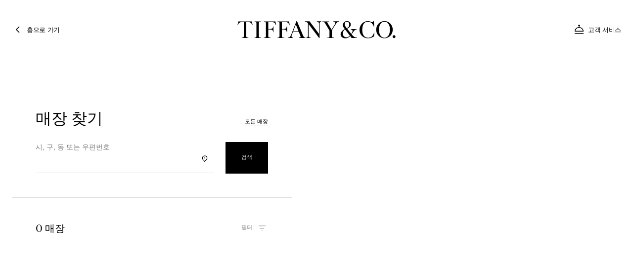

--- FILE ---
content_type: text/html; charset=utf-8
request_url: https://www.tiffany.kr/stores/
body_size: 29130
content:
<!DOCTYPE html><html lang="ko"><head><link rel="stylesheet" href="/stores/assets/static/locator-22a139a9.css"/>
<link rel="stylesheet" href="/stores/assets/static/getStoreName-006a8881.css"/>
<link rel="stylesheet" href="/stores/assets/static/formatter-318f8367.css"/><title>티파니 매장찾기: 가까운 매장찾기 | Tiffany &amp; Co.</title>
    <meta charset="UTF-8"/>
    <meta name="viewport" content="width=device-width, initial-scale=1, maximum-scale=1, user-scalable=0"/>
    <meta name="description" content="티파니 매장찾기에서 근처에 있는 매장을 찾아 보세요. 엄선된 주얼리, 웨딩링, 럭셔시 기프트 등을 만날 수 있습니다."/>
<link rel="icon" type="image/x-icon" href="/stores/assets/static/favicon-319a837f.ico"/>
<link rel="canonical" href="https://www.tiffany.kr/stores/"/>
<link rel="alternate" hreflang="en-us" href="https://www.tiffany.com/stores/"/>
<link rel="alternate" hreflang="en-gb" href="https://www.tiffany.co.uk/stores/"/>
<link rel="alternate" hreflang="de-de" href="https://www.tiffany.de/stores/"/>
<link rel="alternate" hreflang="es-es" href="https://www.tiffany.es/stores/"/>
<link rel="alternate" hreflang="it-it" href="https://www.tiffany.it/stores/"/>
<link rel="alternate" hreflang="fr-fr" href="https://www.tiffany.fr/stores/"/>
<link rel="alternate" hreflang="en-be" href="https://www.tiffany.be/stores/"/>
<link rel="alternate" hreflang="en-nl" href="https://nl.tiffany.com/stores/"/>
<link rel="alternate" hreflang="en-ie" href="https://www.tiffany.ie/stores/"/>
<link rel="alternate" hreflang="de-at" href="https://www.tiffany.at/stores/"/>
<link rel="alternate" hreflang="ko-kr" href="https://www.tiffany.kr/stores/"/>
    <!-- Google Tag Manager -->
    <script>(function(w,d,s,l,i){w[l]=w[l]||[];w[l].push({'gtm.start':
    new Date().getTime(),event:'gtm.js'});var f=d.getElementsByTagName(s)[0],
    j=d.createElement(s),dl=l!='dataLayer'?'&l='+l:'';j.async=true;j.src=
    'https://www.googletagmanager.com/gtm.js?id='+i+dl;f.parentNode.insertBefore(j,f);
    })(window,document,'script','dataLayer','GTM-N5QSWQ2');</script>
    <!-- End Google Tag Manager -->
    <!-- Booxi -->
    <script id="booxi-iframe" src="https://www.booxi.com/booknow/booknow.js" async=""></script>
    <!-- End Booxi --><script type="module">
        const componentURL = new URL("/stores/assets/server/locator.75ae2ca5.js", import.meta.url)
        const component = await import(componentURL);

        const renderURL = new URL("/stores/assets/render/_client.16fd96b9.js", import.meta.url)
        const render = await import(renderURL);

        render.render(
        {
            Page: component.default,
            pageProps: {"document":{"__":{"entityPageSet":{},"name":"locator","streamId":"locator-stream","templateType":"JS"},"_additionalLayoutComponents":["CustomCodeSection"],"_env":{"YEXT_PUBLIC_API_URL":"https://api.yextapis.com/v2","YEXT_PUBLIC_BASE_DOMAIN":"https://www.tiffany.kr/stores","YEXT_PUBLIC_BASE_URL":"https://www.tiffany.kr/","YEXT_PUBLIC_CLIENT_API_URL":"https://stores.tiffany.kr.pagescdn.com/api","YEXT_PUBLIC_CONTENT_API_URL":"https://cdn.yextapis.com/v2","YEXT_PUBLIC_CONTENT_API_VERSION":"20231109","YEXT_PUBLIC_DEPLOYED":"true","YEXT_PUBLIC_GTM_ID":"GTM-N5QSWQ2","YEXT_PUBLIC_MANAGEMENT_API_KEY":"3280ca18f6039f0b073319783ab748c0","YEXT_PUBLIC_MANAGEMENT_API_VERSION":"20231109","YEXT_PUBLIC_MAPBOX_API_KEY":"pk.eyJ1IjoieWV4dCIsImEiOiJjbHd2YTd3NmowbXR3MmpwejBhbTgyZWp4In0.m_1VeRIJQ2OPoFxf1E5S3Q","YEXT_PUBLIC_NOINDEX":"false","YEXT_PUBLIC_PRIMARY_COUNTRY_CODE":"KR","YEXT_PUBLIC_PRIMARY_LOCALE":"ko","YEXT_PUBLIC_SEARCH_API_KEY":"7a20022b59c1f54cf9bfa431c1edee2e","YEXT_PUBLIC_SEARCH_ENVIRONMENT":"PRODUCTION","YEXT_PUBLIC_SECONDARY_LOCALES":"ko,en"},"_schema":{"@context":"https://schema.org","@type":"Thing","url":"stores.tiffany.kr/ko"},"_site":{"c_breadcrumbs":["홈","매장 위치 찾기","매장 목록"],"c_button":{"text":"구독하기","uRL":"https://www.tiffany.kr/?shownewsletter=true"},"c_copyrightText":"T&Co.","c_countryGrouping":[{"countryList":[{"c_countryCode":"CA","c_headerLink3":{"text":"Shop at Tiffany & Co.","uRL":"https://www.tiffany.ca/"},"name":"캐나다"},{"c_countryCode":"US","c_headerLink3":{"text":"티파니 제품 보기","uRL":"https://www.tiffany.com/"},"name":"미국"},{"c_countryCode":"BR","c_headerLink3":{"text":"Shop at Tiffany & Co.","uRL":"https://www.tiffany.com/"},"name":"브라질"}],"groupName":[{"name":"미주"}],"name":"Americas"},{"countryList":[{"c_countryCode":"GB","c_headerLink3":{"text":"Shop at Tiffany & Co.","uRL":"https://www.tiffany.co.uk/"},"name":"영국"},{"c_countryCode":"AT","c_headerLink3":{"text":"Auf Tiffany & Co. ansehen","uRL":"https://www.tiffany.at/"},"name":"Österreich"},{"c_countryCode":"BE","c_headerLink3":{"text":"Shop at Tiffany & Co.","uRL":"https://www.tiffany.be/"},"name":"Belgium"},{"c_countryCode":"FR","c_headerLink3":{"text":"Découvrez Tiffany & Co.","uRL":"https://www.tiffany.fr/"},"name":"France"},{"c_countryCode":"DE","c_headerLink3":{"text":"Auf Tiffany & Co. ansehen","uRL":"https://www.tiffany.de/"},"name":"Deutschland"},{"c_countryCode":"IE","c_headerLink3":{"text":"Shop at Tiffany & Co.","uRL":"https://www.tiffany.ie/"},"name":"Ireland"},{"c_countryCode":"IT","c_headerLink3":{"text":"Scopri e acquista in Tiffany & Co.","uRL":"https://www.tiffany.it/"},"name":"Italia"},{"c_countryCode":"NL","c_headerLink3":{"text":"Shop at Tiffany & Co.","uRL":"https://nl.tiffany.com/"},"name":"Netherlands"},{"c_countryCode":"ES","c_headerLink3":{"text":"Volver a Tiffany & Co.","uRL":"https://www.tiffany.es/"},"name":"España"}],"groupName":[{"name":"유럽"}],"name":"Europe"},{"countryList":[{"c_countryCode":"AU","c_headerLink3":{"text":"Shop at Tiffany & Co.","uRL":"https://www.tiffany.com/"},"name":"호주"},{"c_countryCode":"CN","c_headerLink3":{"text":"Shop at Tiffany & Co.","uRL":"https://www.tiffany.com/"},"name":"Mainland China"},{"c_countryCode":"HK","c_headerLink3":{"text":"Shop at Tiffany & Co.","uRL":"https://www.tiffany.com/"},"name":"Hong Kong SAR"},{"c_countryCode":"KR","c_headerLink3":{"text":"홈으로 가기","uRL":"https://www.tiffany.kr/"},"name":"한국"},{"c_countryCode":"MY","c_headerLink3":{"text":"Shop at Tiffany & Co.","uRL":"https://www.tiffany.my/"},"name":"말레이시아"},{"c_countryCode":"SG","c_headerLink3":{"text":"Shop at Tiffany & Co.","uRL":"https://www.tiffany.sg/"},"name":"싱가포르"},{"c_countryCode":"JP","c_headerLink3":{"text":"Shop at Tiffany & Co.","uRL":"https://www.tiffany.co.jp/"},"name":"일본"}],"groupName":[{"name":"아시아/태평양"}],"name":"Asia/Pacific"},{"countryList":[{"c_countryCode":"INT","c_headerLink3":{"text":"티파니 제품 보기","uRL":"https://www.tiffany.com/"},"name":"인터내셔널"}],"groupName":[{"name":"기타 지역"}],"name":"Other Loactions"}],"c_countryMetaChildren":[{"c_bannerCTA":{"label":"Label"},"c_bannerDescription":"The Landmark가 찬란한 유산을 이어갑니다. ​  뉴욕 5번가 727번지에서 새 시대를 맞이할 새로운 티파니앤코를 만나보세요.​","c_bannerPhoto":{"alternateText":"The LandMark","height":720,"url":"https://a.mktgcdn.com/p/w6o0uXLIR2lZulR7wXdo3kxChuddDojpHg9Wu2IvMmI/1138x720.jpg","width":1138},"c_bannerTitle":"그랜드 오픈 : The Landmark","c_coordinates":{"latitude":"-25.274399","longitude":"133.775131"},"c_countryCode":"AU","c_englishCountryName":"Australia","c_faqLink":"https://www.tiffany.com/faq.html/","c_filterDistanceUnit":"km","c_footerLinks":[{"label":"Disclaimer","link":"https://www.tiffany.com/","linkType":"URL"},{"label":"Privacy Policy","link":"https://www.tiffany.com/","linkType":"URL"},{"label":"Cookie Policy","link":"https://www.tiffany.com/","linkType":"URL"}],"c_headerLink1":{"text":"Back to Store Locator","uRL":"https://www.tiffany.com/stores"},"c_headerLink2":{"text":"Need Help?","uRL":"https://www.tiffany.com/"},"c_headerLink3":{"text":"Shop at Tiffany & Co.","uRL":"https://www.tiffany.com/"},"c_hourFormat":"12-HOUR","c_promo":[{"promoCTA":{"label":"Learn More","link":"https://www.tiffany.com/contact-us.html","linkType":"OTHER"},"promoDescription":"There’s no question too small or request too big for our Tiffany client advisors. From choosing an engagement ring or gift to providing in-store or virtual appointments, we’re always at your service.","promoImage":{"alternateText":"tiffany_client_care","height":1600,"url":"https://a.mktgcdn.com/p/xCDFxVJD-yFqOKqyH2PhIxI23PwfMYbXBRhAU9NXwis/1280x1600.jpg","width":1280},"promoSubtitle":"Tiffany At Your Service"},{"promoCTA":{"label":"Learn More","link":"https://www.tiffany.com/client-services/care-and-repair.html","linkType":"OTHER"},"promoDescription":"Explore how to care for your Tiffany design’s unique materials, from metal to leather.","promoImage":{"alternateText":"product_care_repair","height":1320,"url":"https://a.mktgcdn.com/p/Mi6l2Xh9mSWTc0EhAvk8pzWc4H7HlfP45Oab7er60RI/1056x1320.jpg","width":1056},"promoSubtitle":"Product Care & Repair"}],"c_serviceContentList":[{"cTA":{"cTAScheduleAppointment":true},"content":{"json":{"root":{"children":[{"children":[{"detail":0,"format":0,"mode":"normal","style":"","text":"1837년부터 티파니는 디자인, 소재, 장인정신에서 가장 높은 기준을 유지해왔습니다. 올바른 방법으로 관리할 경우, 오랫동안 티파니 주얼리와 액세서리 본연의 아름다움을 유지할 수 있습니다.","type":"text","version":1}],"direction":"ltr","format":"","indent":0,"type":"paragraph","version":1},{"children":[],"direction":"ltr","format":"","indent":0,"type":"paragraph","version":1},{"children":[{"detail":0,"format":0,"mode":"normal","style":"","text":"수리 요청","type":"text","version":1}],"direction":"ltr","format":"","indent":0,"tag":"h2","type":"heading","version":1},{"children":[],"direction":"ltr","format":"","indent":0,"type":"paragraph","version":1},{"children":[{"detail":0,"format":0,"mode":"normal","style":"","text":"티파니는 티파니 제품 대부분에 세척 및 수리 서비스를 제공해드립니다.","type":"text","version":1},{"type":"linebreak","version":1},{"detail":0,"format":0,"mode":"normal","style":"","text":"서비스에는 다음이 포함됩니다.","type":"text","version":1}],"direction":"ltr","format":"","indent":0,"type":"paragraph","version":1},{"children":[],"direction":"ltr","format":"","indent":0,"type":"paragraph","version":1},{"children":[{"children":[{"detail":0,"format":0,"mode":"normal","style":"","text":"전문적인 주얼리 리사이징, 세척, 폴리싱, 수리","type":"text","version":1}],"direction":"ltr","format":"","indent":0,"type":"listitem","value":1,"version":1},{"children":[{"detail":0,"format":0,"mode":"normal","style":"","text":"워치 배터리 교체, 리사이징, 점검","type":"text","version":1}],"direction":"ltr","format":"","indent":0,"type":"listitem","value":2,"version":1},{"children":[{"detail":0,"format":0,"mode":"normal","style":"","text":"가죽 수리","type":"text","version":1}],"direction":"ltr","format":"","indent":0,"type":"listitem","value":3,"version":1}],"direction":"ltr","format":"","indent":0,"listType":"bullet","start":1,"tag":"ul","type":"list","version":1},{"children":[],"format":"","indent":0,"type":"paragraph","version":1},{"children":[{"detail":0,"format":0,"mode":"normal","style":"","text":"뉴욕 5번가 매장에서 서비스를 받으실 수 있습니다.","type":"text","version":1}],"direction":"ltr","format":"","indent":0,"type":"paragraph","version":1}],"direction":"ltr","format":"","indent":0,"type":"root","version":1}}},"mainImage":{"height":649,"url":"https://a.mktgcdn.com/p/4ixdmZiPVTtO41lcff3Vfrv6xJx0xmzZhJYfRa7ZtGU/1024x649.png","width":1024},"serviceID":"service-4","title":"주얼리 세척 및 수리"}],"c_signUpNewsletterURL":"https://www.tiffany.com/?shownewsletter=true","c_stateLabelCommon":[{"name":"도"}],"name":"호주"},{"c_bannerCTA":{"label":"Mehr erfahren","link":"https://www.tiffany.at/world-of-tiffany/events/the-landmark-fifth-avenue.html","linkType":"URL"},"c_bannerDescription":"Mit The Landmark wird ein brillantes Vermächtnis fortgesetzt. Entdecken Sie ein neues Tiffany & Co. für eine neue Ära an der 727 Fifth Avenue in New York.","c_bannerPhoto":{"height":811,"url":"https://a.mktgcdn.com/p/eJnZyV2x7FGVEWucM2lkyXyqWHeqJero88tcplc8i8E/1280x811.jpg","width":1280},"c_bannerTitle":"The Landmark","c_coordinates":{"latitude":"47.516232","longitude":"14.550072"},"c_countryCode":"AT","c_englishCountryName":"Austria","c_faqLink":"https://www.tiffany.at/faq.html","c_faqList":[],"c_filterDistanceUnit":"km","c_footerLinks":[{"label":"Versand und Rückgabe","link":"https://www.tiffany.at/faq/shipping-returns-faq/what-is-the-tiffany-return-exchange-policy/","linkType":"URL"},{"label":"Datenschutz","link":"https://www.tiffany.at/policy/privacy-policy.html","linkType":"URL"},{"label":"Cookies","link":"https://www.tiffany.at/policy/cookies-policy.html","linkType":"URL"},{"label":"Nutzungsbedingungen","link":"https://www.tiffany.at/policy/terms-of-use.html","linkType":"URL"}],"c_headerLink1":{"text":"Zurück zu „Store finden“","uRL":"https://www.tiffany.at/stores.html"},"c_headerLink2":{"text":"Benötigen Sie Hilfe?","uRL":"https://www.tiffany.at/contact-us.html"},"c_headerLink3":{"text":"Auf Tiffany & Co. ansehen","uRL":"https://www.tiffany.at/"},"c_hourFormat":"24-HOUR","c_oneTrustDomainScript":"65a40259-0fab-444e-a04b-9dbb100552c8","c_promo":[{"promoCTA":{"label":"MEHR ERFAHREN","link":"https://www.tiffany.at/contact-us.html","linkType":"OTHER"},"promoDescription":"Für unsere Tiffany Kundenberater ist keine Frage zu klein und kein Anliegen zu groß. Von der Auswahl eines Verlobungsrings oder eines Geschenks bis hin zur Vereinbarung von Terminen, ob im Store oder virtuell – wir stehen Ihnen jederzeit zur Verfügung.","promoImage":{"alternateText":"Drei elegante Tiffany & Co. Geschenkboxen in der ikonischen Farbe Tiffany Blue","height":1600,"url":"https://a.mktgcdn.com/p/xCDFxVJD-yFqOKqyH2PhIxI23PwfMYbXBRhAU9NXwis/1280x1600.jpg","width":1280},"promoSubtitle":"TIFFANY ZU IHREN DIENSTEN"},{"promoCTA":{"label":"MEHR ERFAHREN","link":"https://www.tiffany.at/client-services/care-and-repair.html","linkType":"OTHER"},"promoDescription":"Informationen zur Pflege der einzigartigen Materialien Ihres Tiffany Designs – von Metall bis Leder.","promoImage":{"alternateText":"Zwei Hände, die behutsam ein Armband halten und damit auf einen Produktpflege- und Reparaturservice hinweisen","height":1320,"url":"https://a.mktgcdn.com/p/Mi6l2Xh9mSWTc0EhAvk8pzWc4H7HlfP45Oab7er60RI/1056x1320.jpg","width":1056},"promoSubtitle":"PRODUKTPFLEGE UND -REPARATUR"}],"c_promoTitle":"DAS TIFFANY ERLEBNIS","c_signUpNewsletterURL":"https://www.tiffany.at/Customer/Request/EmailSignUp.aspx","c_stateLabelCommon":[{"name":"도"}],"name":"Österreich"},{"c_bannerCTA":{"label":"Learn More","link":"https://www.tiffany.be/world-of-tiffany/events/the-landmark-fifth-avenue.html","linkType":"URL"},"c_bannerDescription":"A legacy of brilliance continues with The Landmark. Discover a new Tiffany & Co. for a new era at 727 Fifth Avenue, New York.","c_bannerPhoto":{"height":720,"url":"https://a.mktgcdn.com/p/R3ug1hN1UIHkHNZQfAfPItlS-46cCzRTePwnHj-GuXY/1280x720.jpg","width":1280},"c_bannerTitle":"The Landmark","c_coordinates":{"latitude":"50.503887","longitude":"4.469936"},"c_countryCode":"BE","c_englishCountryName":"Belgium","c_faqLink":"https://www.tiffany.be/faq.html","c_faqList":[],"c_filterDistanceUnit":"km","c_footerLinks":[{"label":"Shipping & Returns","link":"https://www.tiffany.be/faq/shipping-returns-faq/what-is-the-tiffany-return-exchange-policy","linkType":"URL"},{"label":"Privacy Policy","link":"https://www.tiffany.be/policy/privacy-policy.html","linkType":"URL"},{"label":"Cookies Policy","link":"https://www.tiffany.be/policy/cookies-policy.html","linkType":"URL"},{"label":"Terms of Use","link":"https://www.tiffany.be/policy/terms-of-use.html","linkType":"URL"}],"c_headerLink1":{"text":"Back to Store Locator","uRL":"https://www.tiffany.be/stores"},"c_headerLink2":{"text":"Need Help?","uRL":"https://www.tiffany.be/contact-us.html"},"c_headerLink3":{"text":"Shop at Tiffany & Co.","uRL":"https://www.tiffany.be/"},"c_hourFormat":"24-HOUR","c_oneTrustDomainScript":"0affe62a-0c99-4f5c-a7c5-14d6980c5686","c_promo":[{"promoCTA":{"label":"LEARN MORE","link":"https://www.tiffany.be/contact-us.html","linkType":"OTHER"},"promoDescription":"There’s no question too small or request too big for our Tiffany client advisors. From choosing an engagement ring or gift to providing in-store or virtual appointments, we’re always at your service.","promoImage":{"alternateText":"Three elegant Tiffany & Co. gift boxes in the iconic Tiffany blue colour","height":1600,"url":"https://a.mktgcdn.com/p/xCDFxVJD-yFqOKqyH2PhIxI23PwfMYbXBRhAU9NXwis/1280x1600.jpg","width":1280},"promoSubtitle":"TIFFANY AT YOUR SERVICE"},{"promoCTA":{"label":"LEARN MORE","link":"https://www.tiffany.be/client-services/care-and-repair.html","linkType":"OTHER"},"promoDescription":"Explore how to care for your Tiffany design’s unique materials, from metal to leather.","promoImage":{"alternateText":"Two hands delicately holding a bracelet, emphasizing a product care and repair service","height":1320,"url":"https://a.mktgcdn.com/p/Mi6l2Xh9mSWTc0EhAvk8pzWc4H7HlfP45Oab7er60RI/1056x1320.jpg","width":1056},"promoSubtitle":"PRODUCT CARE & REPAIR"}],"c_promoTitle":"THE TIFFANY EXPERIENCE","c_signUpNewsletterURL":"https://www.tiffany.be/Customer/Request/EmailSignUp.aspx","c_stateLabelCommon":[{"name":"City"}],"name":"Belgium"},{"c_bannerCTA":{"label":"Label"},"c_bannerDescription":"The Landmark가 찬란한 유산을 이어갑니다. ​  뉴욕 5번가 727번지에서 새 시대를 맞이할 새로운 티파니앤코를 만나보세요.​","c_bannerPhoto":{"height":720,"url":"https://a.mktgcdn.com/p/w6o0uXLIR2lZulR7wXdo3kxChuddDojpHg9Wu2IvMmI/1138x720.jpg","width":1138},"c_bannerTitle":"그랜드 오픈 : The Landmark","c_coordinates":{"latitude":"-14.235004","longitude":"-51.925282"},"c_countryCode":"BR","c_englishCountryName":"Brazil","c_faqLink":"https://www.tiffany.com/faq.html/","c_filterDistanceUnit":"km","c_footerLinks":[{"label":"Disclaimer","link":"https://www.tiffany.com/","linkType":"URL"},{"label":"Privacy Policy","link":"https://www.tiffany.com/","linkType":"URL"},{"label":"Cookie Policy","link":"https://www.tiffany.com/","linkType":"URL"}],"c_headerLink1":{"text":"Back to Store Locator","uRL":"https://www.tiffany.com/stores"},"c_headerLink2":{"text":"Need Help?","uRL":"https://www.tiffany.com/"},"c_headerLink3":{"text":"Shop at Tiffany & Co.","uRL":"https://www.tiffany.com/"},"c_hourFormat":"24-HOUR","c_promo":[{"promoCTA":{"label":"Learn More","link":"https://www.tiffany.com/contact-us.html","linkType":"OTHER"},"promoDescription":"There’s no question too small or request too big for our Tiffany client advisors. From choosing an engagement ring or gift to providing in-store or virtual appointments, we’re always at your service.","promoImage":{"alternateText":"tiffany_client_care","height":1600,"url":"https://a.mktgcdn.com/p/xCDFxVJD-yFqOKqyH2PhIxI23PwfMYbXBRhAU9NXwis/1280x1600.jpg","width":1280},"promoSubtitle":"Tiffany At Your Service"},{"promoCTA":{"label":"Learn More","link":"https://www.tiffany.ca/client-services/care-and-repair.html","linkType":"OTHER"},"promoDescription":"Explore how to care for your Tiffany design’s unique materials, from metal to leather.","promoImage":{"alternateText":"product_care_repair","height":1320,"url":"https://a.mktgcdn.com/p/Mi6l2Xh9mSWTc0EhAvk8pzWc4H7HlfP45Oab7er60RI/1056x1320.jpg","width":1056},"promoSubtitle":"Product Care & Repair"}],"c_serviceContentList":[{"cTA":{"cTAScheduleAppointment":true},"content":{"json":{"root":{"children":[{"children":[{"detail":0,"format":0,"mode":"normal","style":"","text":"1837년부터 티파니는 디자인, 소재, 장인정신에서 가장 높은 기준을 유지해왔습니다. 올바른 방법으로 관리할 경우, 오랫동안 티파니 주얼리와 액세서리 본연의 아름다움을 유지할 수 있습니다.","type":"text","version":1}],"direction":"ltr","format":"","indent":0,"type":"paragraph","version":1},{"children":[],"direction":"ltr","format":"","indent":0,"type":"paragraph","version":1},{"children":[{"detail":0,"format":0,"mode":"normal","style":"","text":"수리 요청","type":"text","version":1}],"direction":"ltr","format":"","indent":0,"tag":"h2","type":"heading","version":1},{"children":[],"direction":"ltr","format":"","indent":0,"type":"paragraph","version":1},{"children":[{"detail":0,"format":0,"mode":"normal","style":"","text":"티파니는 티파니 제품 대부분에 세척 및 수리 서비스를 제공해드립니다.","type":"text","version":1},{"type":"linebreak","version":1},{"detail":0,"format":0,"mode":"normal","style":"","text":"서비스에는 다음이 포함됩니다.","type":"text","version":1}],"direction":"ltr","format":"","indent":0,"type":"paragraph","version":1},{"children":[],"direction":"ltr","format":"","indent":0,"type":"paragraph","version":1},{"children":[{"children":[{"detail":0,"format":0,"mode":"normal","style":"","text":"전문적인 주얼리 리사이징, 세척, 폴리싱, 수리","type":"text","version":1}],"direction":"ltr","format":"","indent":0,"type":"listitem","value":1,"version":1},{"children":[{"detail":0,"format":0,"mode":"normal","style":"","text":"워치 배터리 교체, 리사이징, 점검","type":"text","version":1}],"direction":"ltr","format":"","indent":0,"type":"listitem","value":2,"version":1},{"children":[{"detail":0,"format":0,"mode":"normal","style":"","text":"가죽 수리","type":"text","version":1}],"direction":"ltr","format":"","indent":0,"type":"listitem","value":3,"version":1}],"direction":"ltr","format":"","indent":0,"listType":"bullet","start":1,"tag":"ul","type":"list","version":1},{"children":[],"format":"","indent":0,"type":"paragraph","version":1},{"children":[{"detail":0,"format":0,"mode":"normal","style":"","text":"뉴욕 5번가 매장에서 서비스를 받으실 수 있습니다.","type":"text","version":1}],"direction":"ltr","format":"","indent":0,"type":"paragraph","version":1}],"direction":"ltr","format":"","indent":0,"type":"root","version":1}}},"mainImage":{"height":649,"url":"https://a.mktgcdn.com/p/4ixdmZiPVTtO41lcff3Vfrv6xJx0xmzZhJYfRa7ZtGU/1024x649.png","width":1024},"serviceID":"service-4","title":"주얼리 세척 및 수리"}],"c_signUpNewsletterURL":"https://www.tiffany.com/?shownewsletter=true","c_stateLabelCommon":[{"name":"도"}],"name":"브라질"},{"c_bannerCTA":{"label":"Label"},"c_bannerDescription":"The Landmark가 찬란한 유산을 이어갑니다. ​  뉴욕 5번가 727번지에서 새 시대를 맞이할 새로운 티파니앤코를 만나보세요.​","c_bannerPhoto":{"height":720,"url":"https://a.mktgcdn.com/p/w6o0uXLIR2lZulR7wXdo3kxChuddDojpHg9Wu2IvMmI/1138x720.jpg","width":1138},"c_bannerTitle":"그랜드 오픈 : The Landmark","c_coordinates":{"latitude":"56.130367","longitude":"-106.346771"},"c_countryCode":"CA","c_englishCountryName":"Canada","c_faqLink":"https://www.tiffany.ca/faq.html/","c_faqList":[],"c_filterDistanceUnit":"km","c_footerLinks":[{"label":"Disclaimer","link":"https://www.tiffany.ca/","linkType":"URL"},{"label":"Privacy Policy","link":"https://www.tiffany.ca/","linkType":"URL"},{"label":"Cookie Policy","link":"https://www.tiffany.ca/","linkType":"URL"}],"c_headerLink1":{"text":"Back to Store Locator -dd","uRL":"https://www.tiffany.ca/stores"},"c_headerLink2":{"text":"Need Help?","uRL":"https://www.tiffany.ca/"},"c_headerLink3":{"text":"Shop at Tiffany & Co.","uRL":"https://www.tiffany.ca/"},"c_hourFormat":"12-HOUR","c_promo":[{"promoCTA":{"label":"Learn More","link":"https://www.tiffany.ca/contact-us.html","linkType":"OTHER"},"promoDescription":"There’s no question too small or request too big for our Tiffany client advisors. From choosing an engagement ring or gift to providing in-store or virtual appointments, we’re always at your service.","promoImage":{"alternateText":"tiffany_client_care","height":1600,"url":"https://a.mktgcdn.com/p/xCDFxVJD-yFqOKqyH2PhIxI23PwfMYbXBRhAU9NXwis/1280x1600.jpg","width":1280},"promoSubtitle":"Tiffany At Your Service"},{"promoCTA":{"label":"Learn More","link":"https://www.tiffany.ca/client-services/care-and-repair.html","linkType":"OTHER"},"promoDescription":"Explore how to care for your Tiffany design’s unique materials, from metal to leather.","promoImage":{"height":1320,"url":"https://a.mktgcdn.com/p/Mi6l2Xh9mSWTc0EhAvk8pzWc4H7HlfP45Oab7er60RI/1056x1320.jpg","width":1056},"promoSubtitle":"Product Care & Repair"}],"c_serviceContentList":[{"cTA":{"cTAScheduleAppointment":true},"content":{"json":{"root":{"children":[{"children":[{"detail":0,"format":0,"mode":"normal","style":"","text":"1837년부터 티파니는 디자인, 소재, 장인정신에서 가장 높은 기준을 유지해왔습니다. 올바른 방법으로 관리할 경우, 오랫동안 티파니 주얼리와 액세서리 본연의 아름다움을 유지할 수 있습니다.","type":"text","version":1}],"direction":"ltr","format":"","indent":0,"type":"paragraph","version":1},{"children":[],"direction":"ltr","format":"","indent":0,"type":"paragraph","version":1},{"children":[{"detail":0,"format":0,"mode":"normal","style":"","text":"수리 요청","type":"text","version":1}],"direction":"ltr","format":"","indent":0,"tag":"h2","type":"heading","version":1},{"children":[],"direction":"ltr","format":"","indent":0,"type":"paragraph","version":1},{"children":[{"detail":0,"format":0,"mode":"normal","style":"","text":"티파니는 티파니 제품 대부분에 세척 및 수리 서비스를 제공해드립니다.","type":"text","version":1},{"type":"linebreak","version":1},{"detail":0,"format":0,"mode":"normal","style":"","text":"서비스에는 다음이 포함됩니다.","type":"text","version":1}],"direction":"ltr","format":"","indent":0,"type":"paragraph","version":1},{"children":[],"direction":"ltr","format":"","indent":0,"type":"paragraph","version":1},{"children":[{"children":[{"detail":0,"format":0,"mode":"normal","style":"","text":"전문적인 주얼리 리사이징, 세척, 폴리싱, 수리","type":"text","version":1}],"direction":"ltr","format":"","indent":0,"type":"listitem","value":1,"version":1},{"children":[{"detail":0,"format":0,"mode":"normal","style":"","text":"워치 배터리 교체, 리사이징, 점검","type":"text","version":1}],"direction":"ltr","format":"","indent":0,"type":"listitem","value":2,"version":1},{"children":[{"detail":0,"format":0,"mode":"normal","style":"","text":"가죽 수리","type":"text","version":1}],"direction":"ltr","format":"","indent":0,"type":"listitem","value":3,"version":1}],"direction":"ltr","format":"","indent":0,"listType":"bullet","start":1,"tag":"ul","type":"list","version":1},{"children":[],"format":"","indent":0,"type":"paragraph","version":1},{"children":[{"detail":0,"format":0,"mode":"normal","style":"","text":"뉴욕 5번가 매장에서 서비스를 받으실 수 있습니다.","type":"text","version":1}],"direction":"ltr","format":"","indent":0,"type":"paragraph","version":1}],"direction":"ltr","format":"","indent":0,"type":"root","version":1}}},"mainImage":{"height":649,"url":"https://a.mktgcdn.com/p/4ixdmZiPVTtO41lcff3Vfrv6xJx0xmzZhJYfRa7ZtGU/1024x649.png","width":1024},"serviceID":"service-4","title":"주얼리 세척 및 수리"}],"c_signUpNewsletterURL":"https://www.tiffany.ca/?shownewsletter=true","c_stateLabelCommon":[{"name":"시/도"}],"name":"캐나다"},{"c_bannerCTA":{"label":"Label"},"c_bannerDescription":"The Landmark가 찬란한 유산을 이어갑니다. ​  뉴욕 5번가 727번지에서 새 시대를 맞이할 새로운 티파니앤코를 만나보세요.​","c_bannerPhoto":{"height":720,"url":"https://a.mktgcdn.com/p/w6o0uXLIR2lZulR7wXdo3kxChuddDojpHg9Wu2IvMmI/1138x720.jpg","width":1138},"c_bannerTitle":"그랜드 오픈 : The Landmark","c_coordinates":{"latitude":"-35.675148","longitude":"-71.542969"},"c_countryCode":"CL","c_englishCountryName":"Chile","c_faqLink":"https://www.tiffany.com/faq.html/","c_filterDistanceUnit":"km","c_footerLinks":[{"label":"Disclaimer","link":"https://www.tiffany.com/","linkType":"URL"},{"label":"Privacy Policy","link":"https://www.tiffany.com/","linkType":"URL"},{"label":"Cookie Policy","link":"https://www.tiffany.com/","linkType":"URL"}],"c_headerLink1":{"text":"Back to Store Locator","uRL":"https://www.tiffany.com/stores"},"c_headerLink2":{"text":"Need Help?","uRL":"https://www.tiffany.com/"},"c_headerLink3":{"text":"Shop at Tiffany & Co.","uRL":"https://www.tiffany.com/"},"c_hourFormat":"24-HOUR","c_serviceContentList":[{"cTA":{"cTAScheduleAppointment":true},"content":{"json":{"root":{"children":[{"children":[{"detail":0,"format":0,"mode":"normal","style":"","text":"1837년부터 티파니는 디자인, 소재, 장인정신에서 가장 높은 기준을 유지해왔습니다. 올바른 방법으로 관리할 경우, 오랫동안 티파니 주얼리와 액세서리 본연의 아름다움을 유지할 수 있습니다.","type":"text","version":1}],"direction":"ltr","format":"","indent":0,"type":"paragraph","version":1},{"children":[],"direction":"ltr","format":"","indent":0,"type":"paragraph","version":1},{"children":[{"detail":0,"format":0,"mode":"normal","style":"","text":"수리 요청","type":"text","version":1}],"direction":"ltr","format":"","indent":0,"tag":"h2","type":"heading","version":1},{"children":[],"direction":"ltr","format":"","indent":0,"type":"paragraph","version":1},{"children":[{"detail":0,"format":0,"mode":"normal","style":"","text":"티파니는 티파니 제품 대부분에 세척 및 수리 서비스를 제공해드립니다.","type":"text","version":1},{"type":"linebreak","version":1},{"detail":0,"format":0,"mode":"normal","style":"","text":"서비스에는 다음이 포함됩니다.","type":"text","version":1}],"direction":"ltr","format":"","indent":0,"type":"paragraph","version":1},{"children":[],"direction":"ltr","format":"","indent":0,"type":"paragraph","version":1},{"children":[{"children":[{"detail":0,"format":0,"mode":"normal","style":"","text":"전문적인 주얼리 리사이징, 세척, 폴리싱, 수리","type":"text","version":1}],"direction":"ltr","format":"","indent":0,"type":"listitem","value":1,"version":1},{"children":[{"detail":0,"format":0,"mode":"normal","style":"","text":"워치 배터리 교체, 리사이징, 점검","type":"text","version":1}],"direction":"ltr","format":"","indent":0,"type":"listitem","value":2,"version":1},{"children":[{"detail":0,"format":0,"mode":"normal","style":"","text":"가죽 수리","type":"text","version":1}],"direction":"ltr","format":"","indent":0,"type":"listitem","value":3,"version":1}],"direction":"ltr","format":"","indent":0,"listType":"bullet","start":1,"tag":"ul","type":"list","version":1},{"children":[],"format":"","indent":0,"type":"paragraph","version":1},{"children":[{"detail":0,"format":0,"mode":"normal","style":"","text":"뉴욕 5번가 매장에서 서비스를 받으실 수 있습니다.","type":"text","version":1}],"direction":"ltr","format":"","indent":0,"type":"paragraph","version":1}],"direction":"ltr","format":"","indent":0,"type":"root","version":1}}},"mainImage":{"height":649,"url":"https://a.mktgcdn.com/p/4ixdmZiPVTtO41lcff3Vfrv6xJx0xmzZhJYfRa7ZtGU/1024x649.png","width":1024},"serviceID":"service-4","title":"주얼리 세척 및 수리"}],"c_signUpNewsletterURL":"https://www.tiffany.com/?shownewsletter=true","c_stateLabelCommon":[{"name":"도"}],"name":"칠레"},{"c_bannerCTA":{"label":"Label"},"c_bannerDescription":"The Landmark가 찬란한 유산을 이어갑니다. ​  뉴욕 5번가 727번지에서 새 시대를 맞이할 새로운 티파니앤코를 만나보세요.​","c_bannerPhoto":{"height":720,"url":"https://a.mktgcdn.com/p/w6o0uXLIR2lZulR7wXdo3kxChuddDojpHg9Wu2IvMmI/1138x720.jpg","width":1138},"c_bannerTitle":"그랜드 오픈 : The Landmark","c_coordinates":{"latitude":"35.86166","longitude":"104.195396"},"c_countryCode":"CN","c_englishCountryName":"Mainland China","c_faqLink":"https://www.tiffany.com/faq.html/","c_filterDistanceUnit":"km","c_footerLinks":[{"label":"Disclaimer","link":"https://www.tiffany.com/","linkType":"URL"},{"label":"Privacy Policy","link":"https://www.tiffany.com/","linkType":"URL"},{"label":"Cookie Policy","link":"https://www.tiffany.com/","linkType":"URL"}],"c_headerLink1":{"text":"Back to Store Locator","uRL":"https://www.tiffany.com/stores"},"c_headerLink2":{"text":"Need Help?","uRL":"https://www.tiffany.com/"},"c_headerLink3":{"text":"Shop at Tiffany & Co.","uRL":"https://www.tiffany.com/"},"c_hourFormat":"24-HOUR","c_serviceContentList":[{"cTA":{"cTAScheduleAppointment":true},"content":{"json":{"root":{"children":[{"children":[{"detail":0,"format":0,"mode":"normal","style":"","text":"1837년부터 티파니는 디자인, 소재, 장인정신에서 가장 높은 기준을 유지해왔습니다. 올바른 방법으로 관리할 경우, 오랫동안 티파니 주얼리와 액세서리 본연의 아름다움을 유지할 수 있습니다.","type":"text","version":1}],"direction":"ltr","format":"","indent":0,"type":"paragraph","version":1},{"children":[],"direction":"ltr","format":"","indent":0,"type":"paragraph","version":1},{"children":[{"detail":0,"format":0,"mode":"normal","style":"","text":"수리 요청","type":"text","version":1}],"direction":"ltr","format":"","indent":0,"tag":"h2","type":"heading","version":1},{"children":[],"direction":"ltr","format":"","indent":0,"type":"paragraph","version":1},{"children":[{"detail":0,"format":0,"mode":"normal","style":"","text":"티파니는 티파니 제품 대부분에 세척 및 수리 서비스를 제공해드립니다.","type":"text","version":1},{"type":"linebreak","version":1},{"detail":0,"format":0,"mode":"normal","style":"","text":"서비스에는 다음이 포함됩니다.","type":"text","version":1}],"direction":"ltr","format":"","indent":0,"type":"paragraph","version":1},{"children":[],"direction":"ltr","format":"","indent":0,"type":"paragraph","version":1},{"children":[{"children":[{"detail":0,"format":0,"mode":"normal","style":"","text":"전문적인 주얼리 리사이징, 세척, 폴리싱, 수리","type":"text","version":1}],"direction":"ltr","format":"","indent":0,"type":"listitem","value":1,"version":1},{"children":[{"detail":0,"format":0,"mode":"normal","style":"","text":"워치 배터리 교체, 리사이징, 점검","type":"text","version":1}],"direction":"ltr","format":"","indent":0,"type":"listitem","value":2,"version":1},{"children":[{"detail":0,"format":0,"mode":"normal","style":"","text":"가죽 수리","type":"text","version":1}],"direction":"ltr","format":"","indent":0,"type":"listitem","value":3,"version":1}],"direction":"ltr","format":"","indent":0,"listType":"bullet","start":1,"tag":"ul","type":"list","version":1},{"children":[],"format":"","indent":0,"type":"paragraph","version":1},{"children":[{"detail":0,"format":0,"mode":"normal","style":"","text":"뉴욕 5번가 매장에서 서비스를 받으실 수 있습니다.","type":"text","version":1}],"direction":"ltr","format":"","indent":0,"type":"paragraph","version":1}],"direction":"ltr","format":"","indent":0,"type":"root","version":1}}},"mainImage":{"height":649,"url":"https://a.mktgcdn.com/p/4ixdmZiPVTtO41lcff3Vfrv6xJx0xmzZhJYfRa7ZtGU/1024x649.png","width":1024},"serviceID":"service-4","title":"주얼리 세척 및 수리"}],"c_signUpNewsletterURL":"https://www.tiffany.com/?shownewsletter=true","c_stateLabelCommon":[{"name":"시/도"}],"name":"Mainland China"},{"c_bannerCTA":{"label":"Label"},"c_bannerDescription":"The Landmark가 찬란한 유산을 이어갑니다. ​  뉴욕 5번가 727번지에서 새 시대를 맞이할 새로운 티파니앤코를 만나보세요.​","c_bannerPhoto":{"height":720,"url":"https://a.mktgcdn.com/p/w6o0uXLIR2lZulR7wXdo3kxChuddDojpHg9Wu2IvMmI/1138x720.jpg","width":1138},"c_bannerTitle":"그랜드 오픈 : The Landmark","c_coordinates":{"latitude":"12.84115","longitude":"15.53019"},"c_countryCode":"CZ","c_englishCountryName":"czech-republic","c_faqLink":"https://www.tiffany.com/faq.html/","c_filterDistanceUnit":"km","c_footerLinks":[{"label":"Disclaimer","link":"https://www.tiffany.com/","linkType":"URL"},{"label":"Privacy Policy","link":"https://www.tiffany.com/","linkType":"URL"},{"label":"Cookie Policy","link":"https://www.tiffany.com/","linkType":"URL"}],"c_headerLink1":{"text":"Back to Store Locator","uRL":"https://www.tiffany.com/stores"},"c_headerLink2":{"text":"Need Help?","uRL":"https://www.tiffany.com/"},"c_headerLink3":{"text":"Shop at Tiffany & Co.","uRL":"https://www.tiffany.com/"},"c_hourFormat":"24-HOUR","c_serviceContentList":[{"cTA":{"cTAScheduleAppointment":true},"content":{"json":{"root":{"children":[{"children":[{"detail":0,"format":0,"mode":"normal","style":"","text":"1837년부터 티파니는 디자인, 소재, 장인정신에서 가장 높은 기준을 유지해왔습니다. 올바른 방법으로 관리할 경우, 오랫동안 티파니 주얼리와 액세서리 본연의 아름다움을 유지할 수 있습니다.","type":"text","version":1}],"direction":"ltr","format":"","indent":0,"type":"paragraph","version":1},{"children":[],"direction":"ltr","format":"","indent":0,"type":"paragraph","version":1},{"children":[{"detail":0,"format":0,"mode":"normal","style":"","text":"수리 요청","type":"text","version":1}],"direction":"ltr","format":"","indent":0,"tag":"h2","type":"heading","version":1},{"children":[],"direction":"ltr","format":"","indent":0,"type":"paragraph","version":1},{"children":[{"detail":0,"format":0,"mode":"normal","style":"","text":"티파니는 티파니 제품 대부분에 세척 및 수리 서비스를 제공해드립니다.","type":"text","version":1},{"type":"linebreak","version":1},{"detail":0,"format":0,"mode":"normal","style":"","text":"서비스에는 다음이 포함됩니다.","type":"text","version":1}],"direction":"ltr","format":"","indent":0,"type":"paragraph","version":1},{"children":[],"direction":"ltr","format":"","indent":0,"type":"paragraph","version":1},{"children":[{"children":[{"detail":0,"format":0,"mode":"normal","style":"","text":"전문적인 주얼리 리사이징, 세척, 폴리싱, 수리","type":"text","version":1}],"direction":"ltr","format":"","indent":0,"type":"listitem","value":1,"version":1},{"children":[{"detail":0,"format":0,"mode":"normal","style":"","text":"워치 배터리 교체, 리사이징, 점검","type":"text","version":1}],"direction":"ltr","format":"","indent":0,"type":"listitem","value":2,"version":1},{"children":[{"detail":0,"format":0,"mode":"normal","style":"","text":"가죽 수리","type":"text","version":1}],"direction":"ltr","format":"","indent":0,"type":"listitem","value":3,"version":1}],"direction":"ltr","format":"","indent":0,"listType":"bullet","start":1,"tag":"ul","type":"list","version":1},{"children":[],"format":"","indent":0,"type":"paragraph","version":1},{"children":[{"detail":0,"format":0,"mode":"normal","style":"","text":"뉴욕 5번가 매장에서 서비스를 받으실 수 있습니다.","type":"text","version":1}],"direction":"ltr","format":"","indent":0,"type":"paragraph","version":1}],"direction":"ltr","format":"","indent":0,"type":"root","version":1}}},"mainImage":{"height":649,"url":"https://a.mktgcdn.com/p/4ixdmZiPVTtO41lcff3Vfrv6xJx0xmzZhJYfRa7ZtGU/1024x649.png","width":1024},"serviceID":"service-4","title":"주얼리 세척 및 수리"}],"c_signUpNewsletterURL":"https://www.tiffany.com/?shownewsletter=true","c_stateLabelCommon":[{"name":"도"}],"name":"Czechia"},{"c_bannerCTA":{"label":"Label"},"c_bannerDescription":"The Landmark가 찬란한 유산을 이어갑니다. ​  뉴욕 5번가 727번지에서 새 시대를 맞이할 새로운 티파니앤코를 만나보세요.​","c_bannerPhoto":{"height":720,"url":"https://a.mktgcdn.com/p/w6o0uXLIR2lZulR7wXdo3kxChuddDojpHg9Wu2IvMmI/1138x720.jpg","width":1138},"c_bannerTitle":"그랜드 오픈 : The Landmark","c_coordinates":{"latitude":"56.26392","longitude":"9.501785"},"c_countryCode":"DK","c_englishCountryName":"Denmark","c_faqLink":"https://www.tiffany.com/faq.html/","c_filterDistanceUnit":"km","c_footerLinks":[{"label":"Disclaimer","link":"https://www.tiffany.com/","linkType":"URL"},{"label":"Privacy Policy","link":"https://www.tiffany.com/","linkType":"URL"},{"label":"Cookie Policy","link":"https://www.tiffany.com/","linkType":"URL"}],"c_headerLink1":{"text":"Back to Store Locator","uRL":"https://www.tiffany.com/stores"},"c_headerLink2":{"text":"Need Help?","uRL":"https://www.tiffany.com/"},"c_headerLink3":{"text":"Shop at Tiffany & Co.","uRL":"https://www.tiffany.com/"},"c_hourFormat":"24-HOUR","c_serviceContentList":[{"cTA":{"cTAScheduleAppointment":true},"content":{"json":{"root":{"children":[{"children":[{"detail":0,"format":0,"mode":"normal","style":"","text":"1837년부터 티파니는 디자인, 소재, 장인정신에서 가장 높은 기준을 유지해왔습니다. 올바른 방법으로 관리할 경우, 오랫동안 티파니 주얼리와 액세서리 본연의 아름다움을 유지할 수 있습니다.","type":"text","version":1}],"direction":"ltr","format":"","indent":0,"type":"paragraph","version":1},{"children":[],"direction":"ltr","format":"","indent":0,"type":"paragraph","version":1},{"children":[{"detail":0,"format":0,"mode":"normal","style":"","text":"수리 요청","type":"text","version":1}],"direction":"ltr","format":"","indent":0,"tag":"h2","type":"heading","version":1},{"children":[],"direction":"ltr","format":"","indent":0,"type":"paragraph","version":1},{"children":[{"detail":0,"format":0,"mode":"normal","style":"","text":"티파니는 티파니 제품 대부분에 세척 및 수리 서비스를 제공해드립니다.","type":"text","version":1},{"type":"linebreak","version":1},{"detail":0,"format":0,"mode":"normal","style":"","text":"서비스에는 다음이 포함됩니다.","type":"text","version":1}],"direction":"ltr","format":"","indent":0,"type":"paragraph","version":1},{"children":[],"direction":"ltr","format":"","indent":0,"type":"paragraph","version":1},{"children":[{"children":[{"detail":0,"format":0,"mode":"normal","style":"","text":"전문적인 주얼리 리사이징, 세척, 폴리싱, 수리","type":"text","version":1}],"direction":"ltr","format":"","indent":0,"type":"listitem","value":1,"version":1},{"children":[{"detail":0,"format":0,"mode":"normal","style":"","text":"워치 배터리 교체, 리사이징, 점검","type":"text","version":1}],"direction":"ltr","format":"","indent":0,"type":"listitem","value":2,"version":1},{"children":[{"detail":0,"format":0,"mode":"normal","style":"","text":"가죽 수리","type":"text","version":1}],"direction":"ltr","format":"","indent":0,"type":"listitem","value":3,"version":1}],"direction":"ltr","format":"","indent":0,"listType":"bullet","start":1,"tag":"ul","type":"list","version":1},{"children":[],"format":"","indent":0,"type":"paragraph","version":1},{"children":[{"detail":0,"format":0,"mode":"normal","style":"","text":"뉴욕 5번가 매장에서 서비스를 받으실 수 있습니다.","type":"text","version":1}],"direction":"ltr","format":"","indent":0,"type":"paragraph","version":1}],"direction":"ltr","format":"","indent":0,"type":"root","version":1}}},"mainImage":{"height":649,"url":"https://a.mktgcdn.com/p/4ixdmZiPVTtO41lcff3Vfrv6xJx0xmzZhJYfRa7ZtGU/1024x649.png","width":1024},"serviceID":"service-4","title":"주얼리 세척 및 수리"}],"c_signUpNewsletterURL":"https://www.tiffany.com/?shownewsletter=true","c_stateLabelCommon":[{"name":"도"}],"name":"덴마크"},{"c_bannerCTA":{"label":"En savoir plus","link":"https://www.tiffany.fr/world-of-tiffany/events/the-landmark-fifth-avenue.html","linkType":"URL"},"c_bannerDescription":"The Landmark célèbre la perpétuation d’un brillant héritage. Découvrez le nouvel univers de Tiffany & Co. au n°727 de la Cinquième Avenue à New York.","c_bannerPhoto":{"height":811,"url":"https://a.mktgcdn.com/p/eJnZyV2x7FGVEWucM2lkyXyqWHeqJero88tcplc8i8E/1280x811.jpg","width":1280},"c_bannerTitle":"The Landmark","c_coordinates":{"latitude":"46.227638","longitude":"2.213749"},"c_countryCode":"FR","c_englishCountryName":"France","c_faqLink":"https://www.tiffany.fr/faq.html","c_faqList":[],"c_filterDistanceUnit":"km","c_footerLinks":[{"label":"Livraisons & Retours","link":"https://www.tiffany.fr/faq/shipping-returns-faq/what-is-the-tiffany-return-exchange-policy/","linkType":"URL"},{"label":"Politique de confidentialité","link":"https://www.tiffany.fr/policy/privacy-policy.html","linkType":"URL"},{"label":"Politique d'utilisation des cookies","link":"https://www.tiffany.fr/policy/cookies-policy.html","linkType":"URL"},{"label":"Conditions d'utilisation","link":"https://www.tiffany.fr/policy/terms-of-use.html","linkType":"URL"}],"c_headerLink1":{"text":"Carte des boutiques","uRL":"https://www.tiffany.fr/stores/"},"c_headerLink2":{"text":"Besoin d’aide ?","uRL":"https://www.tiffany.fr/contact-us.html"},"c_headerLink3":{"text":"Découvrez Tiffany & Co.","uRL":"https://www.tiffany.fr/"},"c_hourFormat":"24-HOUR","c_oneTrustDomainScript":"26b752b3-ad08-436a-8bfa-5fb20ad16e55","c_promo":[{"promoCTA":{"label":"En savoir plus","link":"https://www.tiffany.fr/gifts/holiday-gifts/","linkType":"OTHER"},"promoDescription":"Découvrez nos créations emblématiques à chérir bien au-delà des fêtes.","promoImage":{"alternateText":"tiffany_holiday_gifts","height":1280,"url":"https://a.mktgcdn.com/p/31cp-Z7U74BZdqz3Q17q72p0KxXPEYQKvjHKys7LClM/1024x1280.jpg","width":1024},"promoSubtitle":"Trouvez le cadeau idéal"},{"promoCTA":{"label":"EN SAVOIR PLUS","link":"https://www.tiffany.fr/contact-us.html","linkType":"OTHER"},"promoDescription":"Les conseillers clientèle de Tiffany prennent en compte chacune de vos questions ou demandes. Nous restons à votre entière disposition pour toute requête, qu’il s’agisse du choix d’une bague de fiançailles ou d’un cadeau, ou encore d’une prise de rendez-vous virtuelle ou en boutique.","promoImage":{"alternateText":"Trois élégants coffrets Tiffany & Co. en Tiffany blue®, couleur emblématique de la Maison","height":1600,"url":"https://a.mktgcdn.com/p/xCDFxVJD-yFqOKqyH2PhIxI23PwfMYbXBRhAU9NXwis/1280x1600.jpg","width":1280},"promoSubtitle":"TIFFANY À VOTRE SERVICE"},{"promoCTA":{"label":"EN SAVOIR PLUS","link":"https://www.tiffany.fr/client-services/care-and-repair.html","linkType":"OTHER"},"promoDescription":"Du métal au cuir, découvrez comment entretenir les matériaux uniques de votre création Tiffany.","promoImage":{"alternateText":"Deux mains tenant délicatement un bracelet, mettant l’accent sur un service d’entretien et de réparation des produits","height":1320,"url":"https://a.mktgcdn.com/p/Mi6l2Xh9mSWTc0EhAvk8pzWc4H7HlfP45Oab7er60RI/1056x1320.jpg","width":1056},"promoSubtitle":"ENTRETIEN ET RÉPARATION DES PRODUITS"}],"c_promoTitle":"L’EXPÉRIENCE TIFFANY","c_signUpNewsletterURL":"https://www.tiffany.fr/?shownewsletter=true","c_stateLabelCommon":[{"name":"자유 커뮤니티"}],"name":"France"},{"c_bannerCTA":{"label":"Mehr erfahren","link":"https://www.tiffany.de/stores/de/united-states/new-york-the-landmark-fifth-avenue-1","linkType":"URL"},"c_bannerDescription":"Mit The Landmark wird ein brillantes Vermächtnis fortgesetzt. Entdecken Sie ein neues Tiffany & Co. für eine neue Ära an der 727 Fifth Avenue in New York.","c_bannerPhoto":{"height":0,"url":"https://a.mktgcdn.com/p/eJnZyV2x7FGVEWucM2lkyXyqWHeqJero88tcplc8i8E/1280x811.jpg","width":0},"c_bannerTitle":"The Landmark","c_coordinates":{"latitude":"51.165691","longitude":"10.451526"},"c_countryCode":"DE","c_englishCountryName":"Germany","c_faqLink":"https://www.tiffany.de/faq.html","c_faqList":[],"c_filterDistanceUnit":"km","c_footerLinks":[{"label":"Versand und Rückgabe","link":"https://www.tiffany.de/faq/shipping-returns-faq/what-is-the-tiffany-return-exchange-policy/","linkType":"URL"},{"label":"Datenschutz","link":"https://www.tiffany.de/policy/privacy-policy.html","linkType":"URL"},{"label":"Cookies","link":"https://www.tiffany.de/policy/cookies-policy.html","linkType":"URL"},{"label":"Nutzungsbedingungen","link":"https://www.tiffany.de/policy/terms-of-use.html","linkType":"URL"}],"c_headerLink1":{"text":"Zurück zu „Store finden“","uRL":"https://www.tiffany.de/stores"},"c_headerLink2":{"text":"Benötigen Sie Hilfe?","uRL":"https://www.tiffany.de/contact-us.html"},"c_headerLink3":{"text":"Auf Tiffany & Co. ansehen","uRL":"https://www.tiffany.de/"},"c_hourFormat":"24-HOUR","c_oneTrustDomainScript":"cc487d01-d1f3-4a5b-92a9-4a9946bc582b","c_promo":[{"promoCTA":{"label":"Mehr erfahren","link":"https://www.tiffany.de/gifts/holiday-gifts/","linkType":"OTHER"},"promoDescription":"Entdecken Sie unsere beliebten Designs, die noch lange nach den Feiertagen für Freude sorgen werden.","promoImage":{"alternateText":"tiffany_holiday_gifts","height":1280,"url":"https://a.mktgcdn.com/p/31cp-Z7U74BZdqz3Q17q72p0KxXPEYQKvjHKys7LClM/1024x1280.jpg","width":1024},"promoSubtitle":"Finden Sie das perfekte Geschenk"},{"promoCTA":{"label":"MEHR ERFAHREN","link":"https://www.tiffany.de/contact-us.html","linkType":"OTHER"},"promoDescription":"Für unsere Tiffany Kundenberater ist keine Frage zu klein und kein Anliegen zu groß. Von der Auswahl eines Verlobungsrings oder eines Geschenks bis hin zur Vereinbarung von Terminen, ob im Store oder virtuell – wir stehen Ihnen jederzeit zur Verfügung.","promoImage":{"alternateText":"Drei elegante Tiffany & Co. Geschenkboxen in der ikonischen Farbe Tiffany Blue","height":1600,"url":"https://a.mktgcdn.com/p/xCDFxVJD-yFqOKqyH2PhIxI23PwfMYbXBRhAU9NXwis/1280x1600.jpg","width":1280},"promoSubtitle":"TIFFANY ZU IHREN DIENSTEN"},{"promoCTA":{"label":"MEHR ERFAHREN","link":"https://www.tiffany.de/client-services/care-and-repair.html","linkType":"OTHER"},"promoDescription":"Informationen zur Pflege der einzigartigen Materialien Ihres Tiffany Designs – von Metall bis Leder.","promoImage":{"alternateText":"Zwei Hände, die behutsam ein Armband halten und damit auf einen Produktpflege- und Reparaturservice hinweisen","height":1320,"url":"https://a.mktgcdn.com/p/Mi6l2Xh9mSWTc0EhAvk8pzWc4H7HlfP45Oab7er60RI/1056x1320.jpg","width":1056},"promoSubtitle":"PRODUKTPFLEGE UND -REPARATUR"}],"c_promoTitle":"DAS TIFFANY ERLEBNIS","c_signUpNewsletterURL":"https://www.tiffany.de/?shownewsletter=true","c_stateLabelCommon":[{"name":"도"}],"name":"Deutschland"},{"c_bannerCTA":{"label":"Label"},"c_bannerDescription":"The Landmark가 찬란한 유산을 이어갑니다. ​  뉴욕 5번가 727번지에서 새 시대를 맞이할 새로운 티파니앤코를 만나보세요.​","c_bannerPhoto":{"height":720,"url":"https://a.mktgcdn.com/p/w6o0uXLIR2lZulR7wXdo3kxChuddDojpHg9Wu2IvMmI/1138x720.jpg","width":1138},"c_bannerTitle":"그랜드 오픈 : The Landmark","c_coordinates":{"latitude":"-22.396427","longitude":"114.109497"},"c_countryCode":"HK","c_englishCountryName":"Hong Kong SAR","c_faqLink":"https://www.tiffany.com/faq.html/","c_filterDistanceUnit":"km","c_footerLinks":[{"label":"Disclaimer","link":"https://www.tiffany.com/","linkType":"URL"},{"label":"Privacy Policy","link":"https://www.tiffany.com/","linkType":"URL"},{"label":"Cookie Policy","link":"https://www.tiffany.com/","linkType":"URL"}],"c_headerLink1":{"text":"Back to Store Locator","uRL":"https://www.tiffany.com/stores"},"c_headerLink2":{"text":"Need Help?","uRL":"https://www.tiffany.com/"},"c_headerLink3":{"text":"Shop at Tiffany & Co.","uRL":"https://www.tiffany.com/"},"c_hourFormat":"24-HOUR","c_serviceContentList":[{"cTA":{"cTAScheduleAppointment":true},"content":{"json":{"root":{"children":[{"children":[{"detail":0,"format":0,"mode":"normal","style":"","text":"1837년부터 티파니는 디자인, 소재, 장인정신에서 가장 높은 기준을 유지해왔습니다. 올바른 방법으로 관리할 경우, 오랫동안 티파니 주얼리와 액세서리 본연의 아름다움을 유지할 수 있습니다.","type":"text","version":1}],"direction":"ltr","format":"","indent":0,"type":"paragraph","version":1},{"children":[],"direction":"ltr","format":"","indent":0,"type":"paragraph","version":1},{"children":[{"detail":0,"format":0,"mode":"normal","style":"","text":"수리 요청","type":"text","version":1}],"direction":"ltr","format":"","indent":0,"tag":"h2","type":"heading","version":1},{"children":[],"direction":"ltr","format":"","indent":0,"type":"paragraph","version":1},{"children":[{"detail":0,"format":0,"mode":"normal","style":"","text":"티파니는 티파니 제품 대부분에 세척 및 수리 서비스를 제공해드립니다.","type":"text","version":1},{"type":"linebreak","version":1},{"detail":0,"format":0,"mode":"normal","style":"","text":"서비스에는 다음이 포함됩니다.","type":"text","version":1}],"direction":"ltr","format":"","indent":0,"type":"paragraph","version":1},{"children":[],"direction":"ltr","format":"","indent":0,"type":"paragraph","version":1},{"children":[{"children":[{"detail":0,"format":0,"mode":"normal","style":"","text":"전문적인 주얼리 리사이징, 세척, 폴리싱, 수리","type":"text","version":1}],"direction":"ltr","format":"","indent":0,"type":"listitem","value":1,"version":1},{"children":[{"detail":0,"format":0,"mode":"normal","style":"","text":"워치 배터리 교체, 리사이징, 점검","type":"text","version":1}],"direction":"ltr","format":"","indent":0,"type":"listitem","value":2,"version":1},{"children":[{"detail":0,"format":0,"mode":"normal","style":"","text":"가죽 수리","type":"text","version":1}],"direction":"ltr","format":"","indent":0,"type":"listitem","value":3,"version":1}],"direction":"ltr","format":"","indent":0,"listType":"bullet","start":1,"tag":"ul","type":"list","version":1},{"children":[],"format":"","indent":0,"type":"paragraph","version":1},{"children":[{"detail":0,"format":0,"mode":"normal","style":"","text":"뉴욕 5번가 매장에서 서비스를 받으실 수 있습니다.","type":"text","version":1}],"direction":"ltr","format":"","indent":0,"type":"paragraph","version":1}],"direction":"ltr","format":"","indent":0,"type":"root","version":1}}},"mainImage":{"height":649,"url":"https://a.mktgcdn.com/p/4ixdmZiPVTtO41lcff3Vfrv6xJx0xmzZhJYfRa7ZtGU/1024x649.png","width":1024},"serviceID":"service-4","title":"주얼리 세척 및 수리"}],"c_signUpNewsletterURL":"https://www.tiffany.com/?shownewsletter=true","c_stateLabelCommon":[{"name":"지구"}],"name":"Hong Kong SAR"},{"c_bannerCTA":{"label":"Learn More","link":"https://www.tiffany.ie/world-of-tiffany/events/the-landmark-fifth-avenue.html","linkType":"URL"},"c_bannerDescription":"A legacy of brilliance continues with The Landmark. Discover a new Tiffany & Co. for a new era at 727 Fifth Avenue, New York.","c_bannerPhoto":{"height":811,"url":"https://a.mktgcdn.com/p/eJnZyV2x7FGVEWucM2lkyXyqWHeqJero88tcplc8i8E/1280x811.jpg","width":1280},"c_bannerTitle":"The Landmark","c_coordinates":{"latitude":"53.41291","longitude":"-8.24389"},"c_countryCode":"IE","c_englishCountryName":"Ireland","c_faqLink":"https://www.tiffany.ie/faq.html","c_faqList":[],"c_filterDistanceUnit":"km","c_footerLinks":[{"label":"Shipping & Returns","link":"https://www.tiffany.ie/faq/shipping-returns-faq/what-is-the-tiffany-return-exchange-policy/","linkType":"URL"},{"label":"Privacy Policy","link":"https://www.tiffany.ie/policy/privacy-policy.html","linkType":"URL"},{"label":"Cookies Policy","link":"https://www.tiffany.ie/policy/cookies-policy.html","linkType":"URL"},{"label":"Terms of Use","link":"https://www.tiffany.ie/policy/terms-of-use.html","linkType":"URL"}],"c_headerLink1":{"text":"Back to Store Locator","uRL":"https://www.tiffany.ie/stores"},"c_headerLink2":{"text":"Need Help?","uRL":"https://www.tiffany.ie/contact-us.html"},"c_headerLink3":{"text":"Shop at Tiffany & Co.","uRL":"https://www.tiffany.ie/"},"c_hourFormat":"12-HOUR","c_oneTrustDomainScript":"cff0bc90-bf19-4c56-9056-821989ff2361","c_promo":[{"promoCTA":{"label":"Explore Holiday Gifts","link":"https://www.tiffany.ie/gifts/holiday-gifts/","linkType":"OTHER"},"promoDescription":"Discover our beloved designs, sure to be treasured long past the holidays.","promoImage":{"alternateText":"tiffany_holiday_gifts","height":1280,"url":"https://a.mktgcdn.com/p/31cp-Z7U74BZdqz3Q17q72p0KxXPEYQKvjHKys7LClM/1024x1280.jpg","width":1024},"promoSubtitle":"Find the Perfect Gift"},{"promoCTA":{"label":"LEARN MORE","link":"https://www.tiffany.ie/contact-us.html","linkType":"OTHER"},"promoDescription":"There’s no question too small or request too big for our Tiffany client advisors. From choosing an engagement ring or gift to providing in-store or virtual appointments, we’re always at your service.","promoImage":{"alternateText":"Three elegant Tiffany & Co. gift boxes in the iconic Tiffany blue colour","height":1600,"url":"https://a.mktgcdn.com/p/xCDFxVJD-yFqOKqyH2PhIxI23PwfMYbXBRhAU9NXwis/1280x1600.jpg","width":1280},"promoSubtitle":"TIFFANY AT YOUR SERVICE"},{"promoCTA":{"label":"LEARN MORE","link":"https://www.tiffany.ie/client-services/care-and-repair.html","linkType":"OTHER"},"promoDescription":"Explore how to care for your Tiffany design’s unique materials, from metal to leather.","promoImage":{"alternateText":"Two hands delicately holding a bracelet, emphasizing a product care and repair service","height":1320,"url":"https://a.mktgcdn.com/p/Mi6l2Xh9mSWTc0EhAvk8pzWc4H7HlfP45Oab7er60RI/1056x1320.jpg","width":1056},"promoSubtitle":"PRODUCT CARE & REPAIR"}],"c_promoTitle":"THE TIFFANY EXPERIENCE","c_signUpNewsletterURL":"https://www.tiffany.ie/?shownewsletter=true","c_stateLabelCommon":[{"name":"시/도"}],"name":"Ireland"},{"c_bannerCTA":{"label":"Per saperne di più","link":"https://www.tiffany.it/world-of-tiffany/events/the-landmark-fifth-avenue.html","linkType":"URL"},"c_bannerDescription":"La nostra splendida tradizione continua con The Landmark. Scopri il nuovo, iconico spazio di Tiffany & Co. al numero 727 di Fifth Avenue, New York.","c_bannerPhoto":{"height":811,"url":"https://a.mktgcdn.com/p/eJnZyV2x7FGVEWucM2lkyXyqWHeqJero88tcplc8i8E/1280x811.jpg","width":1280},"c_bannerTitle":"The Landmark","c_coordinates":{"latitude":"41.871941","longitude":"12.56738"},"c_countryCode":"IT","c_englishCountryName":"Italy","c_faqLink":"https://www.tiffany.it/faq.html","c_faqList":[],"c_filterDistanceUnit":"km","c_footerLinks":[{"label":"Spedizioni e resi","link":"https://www.tiffany.it/faq/shipping-returns-faq/what-is-the-tiffany-return-exchange-policy/","linkType":"URL"},{"label":"Informativa sulla privacy","link":"https://www.tiffany.it/policy/privacy-policy.html","linkType":"URL"},{"label":"Politica sui cookie","link":"https://www.tiffany.it/policy/cookies-policy.html","linkType":"URL"},{"label":"Condizioni d'uso","link":"https://www.tiffany.it/policy/terms-of-use.html","linkType":"OTHER"}],"c_headerLink1":{"text":"Torna a Trova un negozio","uRL":"https://www.tiffany.it/stores/"},"c_headerLink2":{"text":"Serve aiuto?","uRL":"https://www.tiffany.it/contact-us/.html"},"c_headerLink3":{"text":"Scopri e acquista in Tiffany & Co.","uRL":"https://www.tiffany.it/"},"c_hourFormat":"24-HOUR","c_oneTrustDomainScript":"cfa6d765-faa4-4842-b437-4eee57955131","c_promo":[{"promoCTA":{"label":"Per saperne di più","link":"/gifts/holiday-gifts/","linkType":"OTHER"},"promoDescription":"Scopri i nostri gioielli più amati, che saranno certamente apprezzati anche dopo le feste natalizie.","promoImage":{"height":1280,"url":"https://a.mktgcdn.com/p/31cp-Z7U74BZdqz3Q17q72p0KxXPEYQKvjHKys7LClM/1024x1280.jpg","width":1024},"promoSubtitle":"Trova il regalo perfetto"},{"promoCTA":{"label":"PER SAPERNE DI PIÙ","link":"https://www.tiffany.it/contact-us.html","linkType":"OTHER"},"promoDescription":"Non esistono domande troppo scontate o richieste troppo esigenti per i nostri Consulenti Clienti Tiffany. Dalla scelta di un anello di fidanzamento o di un regalo agli appuntamenti virtuali o in negozio, siamo sempre al tuo servizio.","promoImage":{"alternateText":"Tre eleganti gift box Tiffany & Co. nell’iconico colore Tiffany Blue®","height":1600,"url":"https://a.mktgcdn.com/p/xCDFxVJD-yFqOKqyH2PhIxI23PwfMYbXBRhAU9NXwis/1280x1600.jpg","width":1280},"promoSubtitle":"TIFFANY AL TUO SERVIZIO"},{"promoCTA":{"label":"PER SAPERNE DI PIÙ","link":"https://www.tiffany.it/client-services/care-and-repair.html","linkType":"OTHER"},"promoDescription":"Scopri come prenderti cura dei materiali esclusivi delle creazioni Tiffany, dal metallo alla pelle.","promoImage":{"alternateText":"Due mani sorreggono delicatamente un bracciale, enfatizzando un servizio di cura e riparazione dei prodotti","height":1320,"url":"https://a.mktgcdn.com/p/Mi6l2Xh9mSWTc0EhAvk8pzWc4H7HlfP45Oab7er60RI/1056x1320.jpg","width":1056},"promoSubtitle":"MANUTENZIONE E RIPARAZIONE DEI PRODOTTI"}],"c_promoTitle":"THE TIFFANY EXPERIENCE","c_signUpNewsletterURL":"https://www.tiffany.it/?shownewsletter=true","c_stateLabelCommon":[{"name":"City"}],"name":"Italia"},{"c_bannerCTA":{"label":"Learn More","link":"https://www.tiffany.co.jp/world-of-tiffany/events/the-landmark-fifth-avenue.html","linkType":"URL"},"c_bannerDescription":"The Landmark가 찬란한 유산을 이어갑니다. ​  뉴욕 5번가 727번지에서 새 시대를 맞이할 새로운 티파니앤코를 만나보세요.​","c_bannerPhoto":{"height":720,"url":"https://a.mktgcdn.com/p/w6o0uXLIR2lZulR7wXdo3kxChuddDojpHg9Wu2IvMmI/1138x720.jpg","width":1138},"c_bannerTitle":"그랜드 오픈 : The Landmark","c_coordinates":{"latitude":"36.204823","longitude":"138.25293"},"c_countryCode":"JP","c_englishCountryName":"Japan","c_faqLink":"https://www.tiffany.co.jp/faq.html/","c_filterDistanceUnit":"km","c_footerLinks":[{"label":"Disclaimer","link":"https://www.tiffany.co.jp/","linkType":"URL"},{"label":"Privacy Policy","link":"https://www.tiffany.co.jp/","linkType":"URL"},{"label":"Cookie Policy","link":"https://www.tiffany.co.jp/","linkType":"URL"}],"c_headerLink1":{"text":"Back to Store Locator","uRL":"https://www.tiffany.co.jp/stores"},"c_headerLink2":{"text":"Need Help?","uRL":"https://www.tiffany.co.jp/customer-service/"},"c_headerLink3":{"text":"Shop at Tiffany & Co.","uRL":"https://www.tiffany.co.jp/"},"c_hourFormat":"24-HOUR","c_promo":[{"promoCTA":{"label":"Learn More","link":"https://www.tiffany.co.jp/contact-us.html","linkType":"OTHER"},"promoDescription":"There’s no question too small or request too big for our Tiffany client advisors. From choosing an engagement ring or gift to providing in-store or virtual appointments, we’re always at your service.","promoImage":{"height":1600,"url":"https://a.mktgcdn.com/p/xCDFxVJD-yFqOKqyH2PhIxI23PwfMYbXBRhAU9NXwis/1280x1600.jpg","width":1280},"promoSubtitle":"Tiffany At Your Service"},{"promoCTA":{"label":"Learn More","link":"https://www.tiffany.jp/client-services/care-and-repair.html","linkType":"OTHER"},"promoDescription":"Explore how to care for your Tiffany design’s unique materials, from metal to leather.","promoImage":{"alternateText":"product_care_repair","height":1320,"url":"https://a.mktgcdn.com/p/Mi6l2Xh9mSWTc0EhAvk8pzWc4H7HlfP45Oab7er60RI/1056x1320.jpg","width":1056},"promoSubtitle":"Product Care & Repair"}],"c_promoTitle":"The Tiffany Experience","c_serviceContentList":[{"cTA":{"cTAScheduleAppointment":true},"content":{"json":{"root":{"children":[{"children":[{"detail":0,"format":0,"mode":"normal","style":"","text":"1837년부터 티파니는 디자인, 소재, 장인정신에서 가장 높은 기준을 유지해왔습니다. 올바른 방법으로 관리할 경우, 오랫동안 티파니 주얼리와 액세서리 본연의 아름다움을 유지할 수 있습니다.","type":"text","version":1}],"direction":"ltr","format":"","indent":0,"type":"paragraph","version":1},{"children":[],"direction":"ltr","format":"","indent":0,"type":"paragraph","version":1},{"children":[{"detail":0,"format":0,"mode":"normal","style":"","text":"수리 요청","type":"text","version":1}],"direction":"ltr","format":"","indent":0,"tag":"h2","type":"heading","version":1},{"children":[],"direction":"ltr","format":"","indent":0,"type":"paragraph","version":1},{"children":[{"detail":0,"format":0,"mode":"normal","style":"","text":"티파니는 티파니 제품 대부분에 세척 및 수리 서비스를 제공해드립니다.","type":"text","version":1},{"type":"linebreak","version":1},{"detail":0,"format":0,"mode":"normal","style":"","text":"서비스에는 다음이 포함됩니다.","type":"text","version":1}],"direction":"ltr","format":"","indent":0,"type":"paragraph","version":1},{"children":[],"direction":"ltr","format":"","indent":0,"type":"paragraph","version":1},{"children":[{"children":[{"detail":0,"format":0,"mode":"normal","style":"","text":"전문적인 주얼리 리사이징, 세척, 폴리싱, 수리","type":"text","version":1}],"direction":"ltr","format":"","indent":0,"type":"listitem","value":1,"version":1},{"children":[{"detail":0,"format":0,"mode":"normal","style":"","text":"워치 배터리 교체, 리사이징, 점검","type":"text","version":1}],"direction":"ltr","format":"","indent":0,"type":"listitem","value":2,"version":1},{"children":[{"detail":0,"format":0,"mode":"normal","style":"","text":"가죽 수리","type":"text","version":1}],"direction":"ltr","format":"","indent":0,"type":"listitem","value":3,"version":1}],"direction":"ltr","format":"","indent":0,"listType":"bullet","start":1,"tag":"ul","type":"list","version":1},{"children":[],"format":"","indent":0,"type":"paragraph","version":1},{"children":[{"detail":0,"format":0,"mode":"normal","style":"","text":"뉴욕 5번가 매장에서 서비스를 받으실 수 있습니다.","type":"text","version":1}],"direction":"ltr","format":"","indent":0,"type":"paragraph","version":1}],"direction":"ltr","format":"","indent":0,"type":"root","version":1}}},"mainImage":{"height":649,"url":"https://a.mktgcdn.com/p/4ixdmZiPVTtO41lcff3Vfrv6xJx0xmzZhJYfRa7ZtGU/1024x649.png","width":1024},"serviceID":"service-4","title":"주얼리 세척 및 수리"}],"c_signUpNewsletterURL":"https://www.tiffany.co.jp/?shownewsletter=true","c_stateLabelCommon":[{"name":"현"}],"name":"일본"},{"c_bannerCTA":{"label":"자세히 보기","link":"https://www.tiffany.kr/world-of-tiffany/events/the-landmark-fifth-avenue.html","linkType":"URL"},"c_bannerDescription":"The Landmark가 찬란한 유산을 이어갑니다. ​  뉴욕 5번가 727번지에서 새 시대를 맞이할 새로운 티파니앤코를 만나보세요.​","c_bannerPhoto":{"height":720,"url":"https://a.mktgcdn.com/p/R3ug1hN1UIHkHNZQfAfPItlS-46cCzRTePwnHj-GuXY/1280x720.jpg","width":1280},"c_bannerTitle":"The Landmark","c_coordinates":{"latitude":"37.532600","longitude":"127.024612"},"c_countryCode":"KR","c_englishCountryName":"Korea","c_faqLink":"https://www.tiffany.kr/faq.html","c_faqList":[{"answerV2":{"json":{"root":{"children":[{"children":[{"detail":0,"format":0,"mode":"normal","style":"","text":"티파니 제품은 티파니앤코 공식 온라인스토어, 카카오톡 선물하기, 가까운 오프라인 매장에서 구입하실 수 있습니다. 웹사이트 또는 매장에 방문하여 다양한 티파니 제품을 만나보세요.* 온라인: 티파니앤코 공식 온라인스토어, 카카오톡 선물하기* 오프라인: 매장 찾기","type":"text","version":1}],"direction":"ltr","format":"","indent":0,"type":"paragraph","version":1}],"direction":"ltr","format":"","indent":0,"type":"root","version":1}}},"c_cta":{"label":"자세히 알아보기","link":"https://www.tiffany.kr/client-services/care-and-repair.html","linkType":"OTHER"},"question":"티파니 제품은 어디서 구매할 수 있나요?"},{"answerV2":{"json":{"root":{"children":[{"children":[{"detail":0,"format":0,"mode":"normal","style":"","text":"티파니 제품 수리 및 클리닝 서비스는 가까운 티파니 매장으로 방문해 주세요. 티파니 공식 온라인스토어, 카카오 선물하기 또는 매장에서 구매하신 제품에 한에서만 수리받을 수 있습니다.","type":"text","version":1}],"direction":"ltr","format":"","indent":0,"type":"paragraph","version":1}],"direction":"ltr","format":"","indent":0,"type":"root","version":1}}},"c_cta":{"label":"자세히 알아보기","link":"https://www.tiffany.kr/client-services/personalization.html","linkType":"OTHER"},"question":"제품 수리 및 클리닝 서비스는 어떻게 해야 하나요?"},{"answerV2":{"json":{"root":{"children":[{"children":[{"detail":0,"format":0,"mode":"normal","style":"","text":"티파니 핸드 인그레이빙 또는 기계를 이용한 인그레이빙은 웨딩 밴드, 태그가 달려있는 키 링, 액자 등과 같이 인그레이빙을 할 수 있는 공간이 충분한 제품에 한 해 가능하며, 이에 대한 서비스는 유료입니다. 자세한 사항은 가까운 티파니 매장 혹은 티파니 고객센터에 문의하시기 바랍니다.","type":"text","version":1}],"direction":"ltr","format":"","indent":0,"type":"paragraph","version":1}],"direction":"ltr","format":"","indent":0,"type":"root","version":1}}},"question":"티파니는 인그레이빙 서비스를 제공합니까?"},{"answerV2":{"json":{"root":{"children":[{"children":[{"detail":0,"format":0,"mode":"normal","style":"","text":"티파니 다이아몬드 상담은 매장 상담 예약을 권장합니다. 다이아몬드 전문가가 직접 다이아몬드에 관한 모든 궁금증에 대해 답변을 드리고, 어떻게 티파니 다이아몬드가 차별적인 아름다움을 선사할 수 있는지, 티파니 다이아몬드 반지 선택에도 도움을 드릴 수 있습니다.","type":"text","version":1}],"direction":"ltr","format":"","indent":0,"type":"paragraph","version":1}],"direction":"ltr","format":"","indent":0,"type":"root","version":1}}},"question":"티파니 다이아몬드 반지에 대한 상담 예약은 어떻게 해야 하나요?"},{"answerV2":{"json":{"root":{"children":[{"children":[{"detail":0,"format":0,"mode":"normal","style":"","text":"좋은 주얼리는 관리만 올바르게 해주면 몇 세대에 걸쳐 소중한 가보로 간직할 수 있습니다. 그러나 관리를 소홀히 하게 되면 먼지, 오염, 그리고 일상적인 착용으로 인해 보석의 광채가 점차 사라집니다. 골드, 플래티늄 및 실버 소재의 주얼리 표면이 반짝거리지 않고 흐릿해질 수 있으며 오래되어 낡은 프롱이나 잠금장치는 주얼리의 스톤이나 제품 전체의 분실로도 이어질 수 있습니다. ","type":"text","version":1}],"direction":"ltr","format":"","indent":0,"type":"paragraph","version":1},{"children":[{"detail":0,"format":0,"mode":"normal","style":"","text":"따라서 일 년에 한 번씩 주얼리 제품에 대한 전문적인 클리닝 서비스를 받는 것이 좋습니다. 티파니는 티파니 주얼리 제품에 대해 전문적인 관리 서비스를 제공합니다. 티파니의 직원은 보석 클리닝에서부터 진주 제품 줄 교체, 잠금장치 및 귀걸이 장식 수리 등 주얼리를 관리하는 데에 필요한 전문적인 지식과 풍부한 경험을 가지고 있습니다. ","type":"text","version":1}],"direction":"ltr","format":"","indent":0,"type":"paragraph","version":1}],"direction":"ltr","format":"","indent":0,"type":"root","version":1}}},"question":"주얼리는 어떻게 관리해야 하나요?"},{"answerV2":{"json":{"root":{"children":[{"children":[{"detail":0,"format":0,"mode":"normal","style":"","text":"온라인에서 주문하신 제품은 고객님께서 지정해 주신 배송지로만 배송이 가능하며, 티파니 매장에서는 제품 수령이 불가합니다.","type":"text","version":1}],"direction":"ltr","format":"","indent":0,"type":"paragraph","version":1}],"direction":"ltr","format":"","indent":0,"type":"root","version":1}}},"question":"온라인 주문을 매장에서 직접 픽업할 수 있나요?"}],"c_filterDistanceUnit":"km","c_footerLinks":[{"label":"배송 및 반품","link":"https://www.tiffany.kr/policy/return-policy.html","linkType":"URL"},{"label":"<strong>개인정보처리방침</strong>","link":"https://www.tiffany.kr/policy/privacy-policy.html","linkType":"URL"},{"label":"웹사이트 정책","link":"https://www.tiffany.kr/policy.html","linkType":"URL"},{"label":"이용약관","link":"https://www.tiffany.kr/policy/terms-of-use.html","linkType":"URL"}],"c_headerLink1":{"text":"티파니앤코 매장 찾기","uRL":"https://www.tiffany.kr/stores/"},"c_headerLink2":{"text":"고객 서비스","uRL":"https://www.tiffany.kr/contact-us.html"},"c_headerLink3":{"text":"홈으로 가기","uRL":"https://www.tiffany.kr/"},"c_hourFormat":"12-HOUR","c_privacyPolicyText":"(주)티파니코리아｜대표자: 이승연 서울특별시 중구 청계천로 100 시그니쳐타워 서관 17층｜사업자 등록번호: [106\\-81\\-59905](https://www.ftc.go.kr/bizCommPop.do?wrkr_no=1068159905&apv_perm_no=null)｜통신판매자신고번호: 2023\\-서울중구\\-1323｜호스팅서비스: Tiffany \\& Co. 고객센터: 1670\\-1837｜이메일: [clientcare.kr@tiffany.com](mailto:clientcare.kr@tiffany.com) ｜SGI 서울 보증을 통해 가입한 지급보증보험으로 안전한 카카오 페이 거래를 보장하고 있습니다.","c_promo":[{"promoCTA":{"label":"자세히 보기","link":"https://www.tiffany.kr/contact-us.html","linkType":"OTHER"},"promoDescription":"티파니는 웨딩 링 또는 기프트를 선택하는 것부터 매장 및 온라인 상담까지 다양한 서비스를 제공합니다.​","promoImage":{"alternateText":"아이코닉한 티파니 블루 박스에 담긴 세 가지 우아한 Tiffany & Co. 선물 박스","height":1600,"url":"https://a.mktgcdn.com/p/xCDFxVJD-yFqOKqyH2PhIxI23PwfMYbXBRhAU9NXwis/1280x1600.jpg","width":1280},"promoSubtitle":"티파니 고객 서비스"},{"promoCTA":{"label":"자세히 보기","link":"https://www.tiffany.kr/client-services/care-and-repair.html","linkType":"OTHER"},"promoDescription":"메탈, 가죽 등 티파니 제품의 특별한 소재를 관리하는 방법을 알아보세요.","promoImage":{"alternateText":"제품 관리와 수선을 강조하며 섬세하게 브레이슬릿을 쥐고 있는 두 손","height":1320,"url":"https://a.mktgcdn.com/p/Mi6l2Xh9mSWTc0EhAvk8pzWc4H7HlfP45Oab7er60RI/1056x1320.jpg","width":1056},"promoSubtitle":"제품 관리"}],"c_promoTitle":"티파니 경험","c_signUpNewsletterURL":"https://www.tiffany.kr/?shownewsletter=true","c_stateLabelCommon":[{"name":"시/도"}],"name":"한국"},{"c_bannerCTA":{"label":"Label"},"c_bannerDescription":"The Landmark가 찬란한 유산을 이어갑니다. ​  뉴욕 5번가 727번지에서 새 시대를 맞이할 새로운 티파니앤코를 만나보세요.​","c_bannerPhoto":{"height":720,"url":"https://a.mktgcdn.com/p/w6o0uXLIR2lZulR7wXdo3kxChuddDojpHg9Wu2IvMmI/1138x720.jpg","width":1138},"c_bannerTitle":"그랜드 오픈 : The Landmark","c_coordinates":{"latitude":"22.198746","longitude":"113.543877"},"c_countryCode":"MO","c_englishCountryName":"Macau SAR","c_faqLink":"https://www.tiffany.com/faq.html/","c_filterDistanceUnit":"km","c_footerLinks":[{"label":"Disclaimer","link":"https://www.tiffany.com/","linkType":"URL"},{"label":"Privacy Policy","link":"https://www.tiffany.com/","linkType":"URL"},{"label":"Cookie Policy","link":"https://www.tiffany.com/","linkType":"URL"}],"c_headerLink1":{"text":"Back to Store Locator","uRL":"https://www.tiffany.com/stores"},"c_headerLink2":{"text":"Need Help?","uRL":"https://www.tiffany.com/"},"c_headerLink3":{"text":"Shop at Tiffany & Co.","uRL":"https://www.tiffany.com/"},"c_hourFormat":"24-HOUR","c_serviceContentList":[{"cTA":{"cTAScheduleAppointment":true},"content":{"json":{"root":{"children":[{"children":[{"detail":0,"format":0,"mode":"normal","style":"","text":"1837년부터 티파니는 디자인, 소재, 장인정신에서 가장 높은 기준을 유지해왔습니다. 올바른 방법으로 관리할 경우, 오랫동안 티파니 주얼리와 액세서리 본연의 아름다움을 유지할 수 있습니다.","type":"text","version":1}],"direction":"ltr","format":"","indent":0,"type":"paragraph","version":1},{"children":[],"direction":"ltr","format":"","indent":0,"type":"paragraph","version":1},{"children":[{"detail":0,"format":0,"mode":"normal","style":"","text":"수리 요청","type":"text","version":1}],"direction":"ltr","format":"","indent":0,"tag":"h2","type":"heading","version":1},{"children":[],"direction":"ltr","format":"","indent":0,"type":"paragraph","version":1},{"children":[{"detail":0,"format":0,"mode":"normal","style":"","text":"티파니는 티파니 제품 대부분에 세척 및 수리 서비스를 제공해드립니다.","type":"text","version":1},{"type":"linebreak","version":1},{"detail":0,"format":0,"mode":"normal","style":"","text":"서비스에는 다음이 포함됩니다.","type":"text","version":1}],"direction":"ltr","format":"","indent":0,"type":"paragraph","version":1},{"children":[],"direction":"ltr","format":"","indent":0,"type":"paragraph","version":1},{"children":[{"children":[{"detail":0,"format":0,"mode":"normal","style":"","text":"전문적인 주얼리 리사이징, 세척, 폴리싱, 수리","type":"text","version":1}],"direction":"ltr","format":"","indent":0,"type":"listitem","value":1,"version":1},{"children":[{"detail":0,"format":0,"mode":"normal","style":"","text":"워치 배터리 교체, 리사이징, 점검","type":"text","version":1}],"direction":"ltr","format":"","indent":0,"type":"listitem","value":2,"version":1},{"children":[{"detail":0,"format":0,"mode":"normal","style":"","text":"가죽 수리","type":"text","version":1}],"direction":"ltr","format":"","indent":0,"type":"listitem","value":3,"version":1}],"direction":"ltr","format":"","indent":0,"listType":"bullet","start":1,"tag":"ul","type":"list","version":1},{"children":[],"format":"","indent":0,"type":"paragraph","version":1},{"children":[{"detail":0,"format":0,"mode":"normal","style":"","text":"뉴욕 5번가 매장에서 서비스를 받으실 수 있습니다.","type":"text","version":1}],"direction":"ltr","format":"","indent":0,"type":"paragraph","version":1}],"direction":"ltr","format":"","indent":0,"type":"root","version":1}}},"mainImage":{"height":649,"url":"https://a.mktgcdn.com/p/4ixdmZiPVTtO41lcff3Vfrv6xJx0xmzZhJYfRa7ZtGU/1024x649.png","width":1024},"serviceID":"service-4","title":"주얼리 세척 및 수리"}],"c_signUpNewsletterURL":"https://www.tiffany.com/?shownewsletter=true","c_stateLabelCommon":[{"name":"지역"}],"name":"Macau SAR"},{"c_bannerCTA":{"label":"Learn More","link":"https://www.tiffany.my/world-of-tiffany/events/the-landmark-fifth-avenue.html","linkType":"URL"},"c_bannerDescription":"The Landmark가 찬란한 유산을 이어갑니다. ​  뉴욕 5번가 727번지에서 새 시대를 맞이할 새로운 티파니앤코를 만나보세요.​","c_bannerPhoto":{"height":720,"url":"https://a.mktgcdn.com/p/w6o0uXLIR2lZulR7wXdo3kxChuddDojpHg9Wu2IvMmI/1138x720.jpg","width":1138},"c_bannerTitle":"그랜드 오픈 : The Landmark","c_coordinates":{"latitude":"4.210484","longitude":"101.975769"},"c_countryCode":"MY","c_englishCountryName":"Malaysia","c_faqLink":"https://www.tiffany.my/faq.html/","c_faqList":[],"c_filterDistanceUnit":"km","c_footerLinks":[{"label":"Disclaimer","link":"https://www.tiffany.my/","linkType":"URL"},{"label":"Privacy Policy","link":"https://www.tiffany.my/","linkType":"URL"},{"label":"Cookie Policy","link":"https://www.tiffany.my/","linkType":"URL"}],"c_headerLink1":{"text":"Back to Store Locator","uRL":"https://www.tiffany.my/stores"},"c_headerLink2":{"text":"Need Help?","uRL":"https://www.tiffany.my/"},"c_headerLink3":{"text":"Shop at Tiffany & Co.","uRL":"https://www.tiffany.my/"},"c_hourFormat":"24-HOUR","c_promo":[{"promoCTA":{"label":"Learn More","link":"https://www.tiffany.my/contact-us.html","linkType":"OTHER"},"promoDescription":"There’s no question too small or request too big for our Tiffany client advisors. From choosing an engagement ring or gift to providing in-store or virtual appointments, we’re always at your service.","promoImage":{"alternateText":"tiffany_client_care","height":1600,"url":"https://a.mktgcdn.com/p/xCDFxVJD-yFqOKqyH2PhIxI23PwfMYbXBRhAU9NXwis/1280x1600.jpg","width":1280},"promoSubtitle":"Tiffany At Your Service"},{"promoCTA":{"label":"Learn More","link":"https://www.tiffany.my/client-services/care-and-repair.html","linkType":"OTHER"},"promoDescription":"Explore how to care for your Tiffany design’s unique materials, from metal to leather.","promoImage":{"alternateText":"product_care_repair","height":1320,"url":"https://a.mktgcdn.com/p/Mi6l2Xh9mSWTc0EhAvk8pzWc4H7HlfP45Oab7er60RI/1056x1320.jpg","width":1056},"promoSubtitle":"Product Care & Repair"}],"c_promoTitle":"The Tiffany Experience","c_serviceContentList":[{"cTA":{"cTAScheduleAppointment":true},"content":{"json":{"root":{"children":[{"children":[{"detail":0,"format":0,"mode":"normal","style":"","text":"1837년부터 티파니는 디자인, 소재, 장인정신에서 가장 높은 기준을 유지해왔습니다. 올바른 방법으로 관리할 경우, 오랫동안 티파니 주얼리와 액세서리 본연의 아름다움을 유지할 수 있습니다.","type":"text","version":1}],"direction":"ltr","format":"","indent":0,"type":"paragraph","version":1},{"children":[],"direction":"ltr","format":"","indent":0,"type":"paragraph","version":1},{"children":[{"detail":0,"format":0,"mode":"normal","style":"","text":"수리 요청","type":"text","version":1}],"direction":"ltr","format":"","indent":0,"tag":"h2","type":"heading","version":1},{"children":[],"direction":"ltr","format":"","indent":0,"type":"paragraph","version":1},{"children":[{"detail":0,"format":0,"mode":"normal","style":"","text":"티파니는 티파니 제품 대부분에 세척 및 수리 서비스를 제공해드립니다.","type":"text","version":1},{"type":"linebreak","version":1},{"detail":0,"format":0,"mode":"normal","style":"","text":"서비스에는 다음이 포함됩니다.","type":"text","version":1}],"direction":"ltr","format":"","indent":0,"type":"paragraph","version":1},{"children":[],"direction":"ltr","format":"","indent":0,"type":"paragraph","version":1},{"children":[{"children":[{"detail":0,"format":0,"mode":"normal","style":"","text":"전문적인 주얼리 리사이징, 세척, 폴리싱, 수리","type":"text","version":1}],"direction":"ltr","format":"","indent":0,"type":"listitem","value":1,"version":1},{"children":[{"detail":0,"format":0,"mode":"normal","style":"","text":"워치 배터리 교체, 리사이징, 점검","type":"text","version":1}],"direction":"ltr","format":"","indent":0,"type":"listitem","value":2,"version":1},{"children":[{"detail":0,"format":0,"mode":"normal","style":"","text":"가죽 수리","type":"text","version":1}],"direction":"ltr","format":"","indent":0,"type":"listitem","value":3,"version":1}],"direction":"ltr","format":"","indent":0,"listType":"bullet","start":1,"tag":"ul","type":"list","version":1},{"children":[],"format":"","indent":0,"type":"paragraph","version":1},{"children":[{"detail":0,"format":0,"mode":"normal","style":"","text":"뉴욕 5번가 매장에서 서비스를 받으실 수 있습니다.","type":"text","version":1}],"direction":"ltr","format":"","indent":0,"type":"paragraph","version":1}],"direction":"ltr","format":"","indent":0,"type":"root","version":1}}},"mainImage":{"height":649,"url":"https://a.mktgcdn.com/p/4ixdmZiPVTtO41lcff3Vfrv6xJx0xmzZhJYfRa7ZtGU/1024x649.png","width":1024},"serviceID":"service-4","title":"주얼리 세척 및 수리"}],"c_signUpNewsletterURL":"https://www.tiffany.my/?shownewsletter=true","c_stateLabelCommon":[{"name":"도"}],"name":"말레이시아"},{"c_bannerCTA":{"label":"Label"},"c_bannerDescription":"The Landmark가 찬란한 유산을 이어갑니다. ​  뉴욕 5번가 727번지에서 새 시대를 맞이할 새로운 티파니앤코를 만나보세요.​","c_bannerPhoto":{"height":720,"url":"https://a.mktgcdn.com/p/w6o0uXLIR2lZulR7wXdo3kxChuddDojpHg9Wu2IvMmI/1138x720.jpg","width":1138},"c_bannerTitle":"그랜드 오픈 : The Landmark","c_coordinates":{"latitude":"23.634501","longitude":"-102.552788"},"c_countryCode":"MX","c_englishCountryName":"Mexico","c_faqLink":"https://www.tiffany.com/faq.html/","c_filterDistanceUnit":"km","c_footerLinks":[{"label":"Disclaimer","link":"https://www.tiffany.com/","linkType":"URL"},{"label":"Privacy Policy","link":"https://www.tiffany.com/","linkType":"URL"},{"label":"Cookie Policy","link":"https://www.tiffany.com/","linkType":"URL"}],"c_headerLink1":{"text":"Back to Store Locator","uRL":"https://www.tiffany.com/stores"},"c_headerLink2":{"text":"Need Help?","uRL":"https://www.tiffany.com/"},"c_headerLink3":{"text":"Shop at Tiffany & Co.","uRL":"https://www.tiffany.com/"},"c_hourFormat":"12-HOUR","c_serviceContentList":[{"cTA":{"cTAScheduleAppointment":true},"content":{"json":{"root":{"children":[{"children":[{"detail":0,"format":0,"mode":"normal","style":"","text":"1837년부터 티파니는 디자인, 소재, 장인정신에서 가장 높은 기준을 유지해왔습니다. 올바른 방법으로 관리할 경우, 오랫동안 티파니 주얼리와 액세서리 본연의 아름다움을 유지할 수 있습니다.","type":"text","version":1}],"direction":"ltr","format":"","indent":0,"type":"paragraph","version":1},{"children":[],"direction":"ltr","format":"","indent":0,"type":"paragraph","version":1},{"children":[{"detail":0,"format":0,"mode":"normal","style":"","text":"수리 요청","type":"text","version":1}],"direction":"ltr","format":"","indent":0,"tag":"h2","type":"heading","version":1},{"children":[],"direction":"ltr","format":"","indent":0,"type":"paragraph","version":1},{"children":[{"detail":0,"format":0,"mode":"normal","style":"","text":"티파니는 티파니 제품 대부분에 세척 및 수리 서비스를 제공해드립니다.","type":"text","version":1},{"type":"linebreak","version":1},{"detail":0,"format":0,"mode":"normal","style":"","text":"서비스에는 다음이 포함됩니다.","type":"text","version":1}],"direction":"ltr","format":"","indent":0,"type":"paragraph","version":1},{"children":[],"direction":"ltr","format":"","indent":0,"type":"paragraph","version":1},{"children":[{"children":[{"detail":0,"format":0,"mode":"normal","style":"","text":"전문적인 주얼리 리사이징, 세척, 폴리싱, 수리","type":"text","version":1}],"direction":"ltr","format":"","indent":0,"type":"listitem","value":1,"version":1},{"children":[{"detail":0,"format":0,"mode":"normal","style":"","text":"워치 배터리 교체, 리사이징, 점검","type":"text","version":1}],"direction":"ltr","format":"","indent":0,"type":"listitem","value":2,"version":1},{"children":[{"detail":0,"format":0,"mode":"normal","style":"","text":"가죽 수리","type":"text","version":1}],"direction":"ltr","format":"","indent":0,"type":"listitem","value":3,"version":1}],"direction":"ltr","format":"","indent":0,"listType":"bullet","start":1,"tag":"ul","type":"list","version":1},{"children":[],"format":"","indent":0,"type":"paragraph","version":1},{"children":[{"detail":0,"format":0,"mode":"normal","style":"","text":"뉴욕 5번가 매장에서 서비스를 받으실 수 있습니다.","type":"text","version":1}],"direction":"ltr","format":"","indent":0,"type":"paragraph","version":1}],"direction":"ltr","format":"","indent":0,"type":"root","version":1}}},"mainImage":{"height":649,"url":"https://a.mktgcdn.com/p/4ixdmZiPVTtO41lcff3Vfrv6xJx0xmzZhJYfRa7ZtGU/1024x649.png","width":1024},"serviceID":"service-4","title":"주얼리 세척 및 수리"}],"c_signUpNewsletterURL":"https://www.tiffany.com/?shownewsletter=true","c_stateLabelCommon":[{"name":"도"}],"name":"멕시코"},{"c_bannerCTA":{"label":"Learn More","link":"https://www.tiffany.nl/world-of-tiffany/events/the-landmark-fifth-avenue.html","linkType":"URL"},"c_bannerDescription":"A legacy of brilliance continues with The Landmark. Discover a new Tiffany & Co. for a new era at 727 Fifth Avenue, New York.","c_bannerPhoto":{"height":811,"url":"https://a.mktgcdn.com/p/eJnZyV2x7FGVEWucM2lkyXyqWHeqJero88tcplc8i8E/1280x811.jpg","width":1280},"c_bannerTitle":"The Landmark","c_coordinates":{"latitude":"52.132633","longitude":"5.291266"},"c_countryCode":"NL","c_englishCountryName":"Netherlands","c_faqLink":"https://nl.tiffany.com/faq.html","c_faqList":[],"c_filterDistanceUnit":"km","c_footerLinks":[{"label":"Shipping & Returns","link":"https://nl.tiffany.com/faq/shipping-returns-faq/what-is-the-tiffany-return-exchange-policy/","linkType":"URL"},{"label":"Privacy Policy","link":"https://nl.tiffany.com/policy/privacy-policy.html","linkType":"URL"},{"label":"Cookies Policy","link":"https://nl.tiffany.com/policy/cookies-policy.html","linkType":"URL"},{"label":"Terms of Use","link":"https://nl.tiffany.com/policy/terms-of-use.html","linkType":"URL"}],"c_headerLink1":{"text":"Back to Store Locator","uRL":"https://nl.tiffany.com/stores"},"c_headerLink2":{"text":"Need Help?","uRL":"https://nl.tiffany.com/contact-us.html"},"c_headerLink3":{"text":"Shop at Tiffany & Co.","uRL":"https://nl.tiffany.com/"},"c_hourFormat":"24-HOUR","c_oneTrustDomainScript":"42672df4-0076-4bbb-8007-f82d1c659eb1","c_promo":[{"promoCTA":{"label":"LEARN MORE","link":"https://nl.tiffany.com/contact-us.html","linkType":"OTHER"},"promoDescription":"There’s no question too small or request too big for our Tiffany client advisors. From choosing an engagement ring or gift to providing in-store or virtual appointments, we’re always at your service.","promoImage":{"alternateText":"Three elegant Tiffany & Co. gift boxes in the iconic Tiffany blue colour","height":1600,"url":"https://a.mktgcdn.com/p/xCDFxVJD-yFqOKqyH2PhIxI23PwfMYbXBRhAU9NXwis/1280x1600.jpg","width":1280},"promoSubtitle":"TIFFANY AT YOUR SERVICE"},{"promoCTA":{"label":"LEARN MORE","link":"https://nl.tiffany.com/client-services/care-and-repair.html","linkType":"OTHER"},"promoDescription":"Explore how to care for your Tiffany design’s unique materials, from metal to leather.","promoImage":{"alternateText":"Two hands delicately holding a bracelet, emphasizing a product care and repair service","height":1320,"url":"https://a.mktgcdn.com/p/Mi6l2Xh9mSWTc0EhAvk8pzWc4H7HlfP45Oab7er60RI/1056x1320.jpg","width":1056},"promoSubtitle":"PRODUCT CARE & REPAIR"}],"c_promoTitle":"THE TIFFANY EXPERIENCE","c_signUpNewsletterURL":"https://nl.tiffany.com/?shownewsletter=true","c_stateLabelCommon":[{"name":"시/도"}],"name":"Netherlands"},{"c_bannerCTA":{"label":"Label"},"c_bannerDescription":"The Landmark가 찬란한 유산을 이어갑니다. ​  뉴욕 5번가 727번지에서 새 시대를 맞이할 새로운 티파니앤코를 만나보세요.​","c_bannerPhoto":{"height":720,"url":"https://a.mktgcdn.com/p/w6o0uXLIR2lZulR7wXdo3kxChuddDojpHg9Wu2IvMmI/1138x720.jpg","width":1138},"c_bannerTitle":"그랜드 오픈 : The Landmark","c_coordinates":{"latitude":"-40.900558","longitude":"174.885971"},"c_countryCode":"NZ","c_englishCountryName":"New Zealand","c_faqLink":"https://www.tiffany.com/faq.html/","c_filterDistanceUnit":"km","c_footerLinks":[{"label":"Disclaimer","link":"https://www.tiffany.com/","linkType":"URL"},{"label":"Privacy Policy","link":"https://www.tiffany.com/","linkType":"URL"},{"label":"Cookie Policy","link":"https://www.tiffany.com/","linkType":"URL"}],"c_headerLink1":{"text":"Back to Store Locator","uRL":"https://www.tiffany.com/stores"},"c_headerLink2":{"text":"Need Help?","uRL":"https://www.tiffany.com/"},"c_headerLink3":{"text":"Shop at Tiffany & Co.","uRL":"https://www.tiffany.com/"},"c_hourFormat":"12-HOUR","c_serviceContentList":[{"cTA":{"cTAScheduleAppointment":true},"content":{"json":{"root":{"children":[{"children":[{"detail":0,"format":0,"mode":"normal","style":"","text":"1837년부터 티파니는 디자인, 소재, 장인정신에서 가장 높은 기준을 유지해왔습니다. 올바른 방법으로 관리할 경우, 오랫동안 티파니 주얼리와 액세서리 본연의 아름다움을 유지할 수 있습니다.","type":"text","version":1}],"direction":"ltr","format":"","indent":0,"type":"paragraph","version":1},{"children":[],"direction":"ltr","format":"","indent":0,"type":"paragraph","version":1},{"children":[{"detail":0,"format":0,"mode":"normal","style":"","text":"수리 요청","type":"text","version":1}],"direction":"ltr","format":"","indent":0,"tag":"h2","type":"heading","version":1},{"children":[],"direction":"ltr","format":"","indent":0,"type":"paragraph","version":1},{"children":[{"detail":0,"format":0,"mode":"normal","style":"","text":"티파니는 티파니 제품 대부분에 세척 및 수리 서비스를 제공해드립니다.","type":"text","version":1},{"type":"linebreak","version":1},{"detail":0,"format":0,"mode":"normal","style":"","text":"서비스에는 다음이 포함됩니다.","type":"text","version":1}],"direction":"ltr","format":"","indent":0,"type":"paragraph","version":1},{"children":[],"direction":"ltr","format":"","indent":0,"type":"paragraph","version":1},{"children":[{"children":[{"detail":0,"format":0,"mode":"normal","style":"","text":"전문적인 주얼리 리사이징, 세척, 폴리싱, 수리","type":"text","version":1}],"direction":"ltr","format":"","indent":0,"type":"listitem","value":1,"version":1},{"children":[{"detail":0,"format":0,"mode":"normal","style":"","text":"워치 배터리 교체, 리사이징, 점검","type":"text","version":1}],"direction":"ltr","format":"","indent":0,"type":"listitem","value":2,"version":1},{"children":[{"detail":0,"format":0,"mode":"normal","style":"","text":"가죽 수리","type":"text","version":1}],"direction":"ltr","format":"","indent":0,"type":"listitem","value":3,"version":1}],"direction":"ltr","format":"","indent":0,"listType":"bullet","start":1,"tag":"ul","type":"list","version":1},{"children":[],"format":"","indent":0,"type":"paragraph","version":1},{"children":[{"detail":0,"format":0,"mode":"normal","style":"","text":"뉴욕 5번가 매장에서 서비스를 받으실 수 있습니다.","type":"text","version":1}],"direction":"ltr","format":"","indent":0,"type":"paragraph","version":1}],"direction":"ltr","format":"","indent":0,"type":"root","version":1}}},"mainImage":{"height":649,"url":"https://a.mktgcdn.com/p/4ixdmZiPVTtO41lcff3Vfrv6xJx0xmzZhJYfRa7ZtGU/1024x649.png","width":1024},"serviceID":"service-4","title":"주얼리 세척 및 수리"}],"c_signUpNewsletterURL":"https://www.tiffany.com/?shownewsletter=true","c_stateLabelCommon":[{"name":"시/도"}],"name":"뉴질랜드"},{"c_bannerCTA":{"label":"Label"},"c_bannerDescription":"The Landmark가 찬란한 유산을 이어갑니다. ​  뉴욕 5번가 727번지에서 새 시대를 맞이할 새로운 티파니앤코를 만나보세요.​","c_bannerPhoto":{"height":720,"url":"https://a.mktgcdn.com/p/w6o0uXLIR2lZulR7wXdo3kxChuddDojpHg9Wu2IvMmI/1138x720.jpg","width":1138},"c_bannerTitle":"그랜드 오픈 : The Landmark","c_coordinates":{"latitude":"61.52401","longitude":"105.318756"},"c_countryCode":"RU","c_englishCountryName":"Russia","c_faqLink":"https://www.tiffany.com/faq.html/","c_filterDistanceUnit":"km","c_footerLinks":[{"label":"Disclaimer","link":"https://www.tiffany.com/","linkType":"URL"},{"label":"Privacy Policy","link":"https://www.tiffany.com/","linkType":"URL"},{"label":"Cookie Policy","link":"https://www.tiffany.com/","linkType":"URL"}],"c_headerLink1":{"text":"Back to Store Locator","uRL":"https://www.tiffany.com/stores"},"c_headerLink2":{"text":"Need Help?","uRL":"https://www.tiffany.com/"},"c_headerLink3":{"text":"Shop at Tiffany & Co.","uRL":"https://www.tiffany.com/"},"c_hourFormat":"24-HOUR","c_serviceContentList":[{"cTA":{"cTAScheduleAppointment":true},"content":{"json":{"root":{"children":[{"children":[{"detail":0,"format":0,"mode":"normal","style":"","text":"1837년부터 티파니는 디자인, 소재, 장인정신에서 가장 높은 기준을 유지해왔습니다. 올바른 방법으로 관리할 경우, 오랫동안 티파니 주얼리와 액세서리 본연의 아름다움을 유지할 수 있습니다.","type":"text","version":1}],"direction":"ltr","format":"","indent":0,"type":"paragraph","version":1},{"children":[],"direction":"ltr","format":"","indent":0,"type":"paragraph","version":1},{"children":[{"detail":0,"format":0,"mode":"normal","style":"","text":"수리 요청","type":"text","version":1}],"direction":"ltr","format":"","indent":0,"tag":"h2","type":"heading","version":1},{"children":[],"direction":"ltr","format":"","indent":0,"type":"paragraph","version":1},{"children":[{"detail":0,"format":0,"mode":"normal","style":"","text":"티파니는 티파니 제품 대부분에 세척 및 수리 서비스를 제공해드립니다.","type":"text","version":1},{"type":"linebreak","version":1},{"detail":0,"format":0,"mode":"normal","style":"","text":"서비스에는 다음이 포함됩니다.","type":"text","version":1}],"direction":"ltr","format":"","indent":0,"type":"paragraph","version":1},{"children":[],"direction":"ltr","format":"","indent":0,"type":"paragraph","version":1},{"children":[{"children":[{"detail":0,"format":0,"mode":"normal","style":"","text":"전문적인 주얼리 리사이징, 세척, 폴리싱, 수리","type":"text","version":1}],"direction":"ltr","format":"","indent":0,"type":"listitem","value":1,"version":1},{"children":[{"detail":0,"format":0,"mode":"normal","style":"","text":"워치 배터리 교체, 리사이징, 점검","type":"text","version":1}],"direction":"ltr","format":"","indent":0,"type":"listitem","value":2,"version":1},{"children":[{"detail":0,"format":0,"mode":"normal","style":"","text":"가죽 수리","type":"text","version":1}],"direction":"ltr","format":"","indent":0,"type":"listitem","value":3,"version":1}],"direction":"ltr","format":"","indent":0,"listType":"bullet","start":1,"tag":"ul","type":"list","version":1},{"children":[],"format":"","indent":0,"type":"paragraph","version":1},{"children":[{"detail":0,"format":0,"mode":"normal","style":"","text":"뉴욕 5번가 매장에서 서비스를 받으실 수 있습니다.","type":"text","version":1}],"direction":"ltr","format":"","indent":0,"type":"paragraph","version":1}],"direction":"ltr","format":"","indent":0,"type":"root","version":1}}},"mainImage":{"height":649,"url":"https://a.mktgcdn.com/p/4ixdmZiPVTtO41lcff3Vfrv6xJx0xmzZhJYfRa7ZtGU/1024x649.png","width":1024},"serviceID":"service-4","title":"주얼리 세척 및 수리"}],"c_signUpNewsletterURL":"https://www.tiffany.com/?shownewsletter=true","c_stateLabelCommon":[{"name":"도"}],"name":"러시아"},{"c_bannerCTA":{"label":"Label"},"c_bannerDescription":"The Landmark가 찬란한 유산을 이어갑니다. ​  뉴욕 5번가 727번지에서 새 시대를 맞이할 새로운 티파니앤코를 만나보세요.​","c_bannerPhoto":{"height":720,"url":"https://a.mktgcdn.com/p/w6o0uXLIR2lZulR7wXdo3kxChuddDojpHg9Wu2IvMmI/1138x720.jpg","width":1138},"c_bannerTitle":"그랜드 오픈 : The Landmark","c_coordinates":{"latitude":"23.885942","longitude":"45.0791631"},"c_countryCode":"SA","c_englishCountryName":"Saudi Arabia","c_faqLink":"https://www.tiffany.com/faq.html/","c_filterDistanceUnit":"km","c_footerLinks":[{"label":"Disclaimer","link":"https://www.tiffany.com/","linkType":"URL"},{"label":"Privacy Policy","link":"https://www.tiffany.com/","linkType":"URL"},{"label":"Cookie Policy","link":"https://www.tiffany.com/","linkType":"URL"}],"c_headerLink1":{"text":"Back to Store Locator","uRL":"https://www.tiffany.com/stores"},"c_headerLink2":{"text":"Need Help?","uRL":"https://www.tiffany.com/"},"c_headerLink3":{"text":"Shop at Tiffany & Co.","uRL":"https://www.tiffany.com/"},"c_hourFormat":"24-HOUR","c_serviceContentList":[{"cTA":{"cTAScheduleAppointment":true},"content":{"json":{"root":{"children":[{"children":[{"detail":0,"format":0,"mode":"normal","style":"","text":"1837년부터 티파니는 디자인, 소재, 장인정신에서 가장 높은 기준을 유지해왔습니다. 올바른 방법으로 관리할 경우, 오랫동안 티파니 주얼리와 액세서리 본연의 아름다움을 유지할 수 있습니다.","type":"text","version":1}],"direction":"ltr","format":"","indent":0,"type":"paragraph","version":1},{"children":[],"direction":"ltr","format":"","indent":0,"type":"paragraph","version":1},{"children":[{"detail":0,"format":0,"mode":"normal","style":"","text":"수리 요청","type":"text","version":1}],"direction":"ltr","format":"","indent":0,"tag":"h2","type":"heading","version":1},{"children":[],"direction":"ltr","format":"","indent":0,"type":"paragraph","version":1},{"children":[{"detail":0,"format":0,"mode":"normal","style":"","text":"티파니는 티파니 제품 대부분에 세척 및 수리 서비스를 제공해드립니다.","type":"text","version":1},{"type":"linebreak","version":1},{"detail":0,"format":0,"mode":"normal","style":"","text":"서비스에는 다음이 포함됩니다.","type":"text","version":1}],"direction":"ltr","format":"","indent":0,"type":"paragraph","version":1},{"children":[],"direction":"ltr","format":"","indent":0,"type":"paragraph","version":1},{"children":[{"children":[{"detail":0,"format":0,"mode":"normal","style":"","text":"전문적인 주얼리 리사이징, 세척, 폴리싱, 수리","type":"text","version":1}],"direction":"ltr","format":"","indent":0,"type":"listitem","value":1,"version":1},{"children":[{"detail":0,"format":0,"mode":"normal","style":"","text":"워치 배터리 교체, 리사이징, 점검","type":"text","version":1}],"direction":"ltr","format":"","indent":0,"type":"listitem","value":2,"version":1},{"children":[{"detail":0,"format":0,"mode":"normal","style":"","text":"가죽 수리","type":"text","version":1}],"direction":"ltr","format":"","indent":0,"type":"listitem","value":3,"version":1}],"direction":"ltr","format":"","indent":0,"listType":"bullet","start":1,"tag":"ul","type":"list","version":1},{"children":[],"format":"","indent":0,"type":"paragraph","version":1},{"children":[{"detail":0,"format":0,"mode":"normal","style":"","text":"뉴욕 5번가 매장에서 서비스를 받으실 수 있습니다.","type":"text","version":1}],"direction":"ltr","format":"","indent":0,"type":"paragraph","version":1}],"direction":"ltr","format":"","indent":0,"type":"root","version":1}}},"mainImage":{"height":649,"url":"https://a.mktgcdn.com/p/4ixdmZiPVTtO41lcff3Vfrv6xJx0xmzZhJYfRa7ZtGU/1024x649.png","width":1024},"serviceID":"service-4","title":"주얼리 세척 및 수리"}],"c_signUpNewsletterURL":"https://www.tiffany.com/?shownewsletter=true","c_stateLabelCommon":[{"name":"도"}],"name":"사우디아라비아"},{"c_bannerCTA":{"label":"Learn More","link":"https://www.tiffany.sg/world-of-tiffany/events/the-landmark-fifth-avenue.html","linkType":"URL"},"c_bannerDescription":"The Landmark가 찬란한 유산을 이어갑니다. ​  뉴욕 5번가 727번지에서 새 시대를 맞이할 새로운 티파니앤코를 만나보세요.​","c_bannerPhoto":{"height":720,"url":"https://a.mktgcdn.com/p/w6o0uXLIR2lZulR7wXdo3kxChuddDojpHg9Wu2IvMmI/1138x720.jpg","width":1138},"c_bannerTitle":"그랜드 오픈 : The Landmark","c_coordinates":{"latitude":"1.352083","longitude":"103.819839"},"c_countryCode":"SG","c_englishCountryName":"Singapore","c_faqLink":"https://www.tiffany.sg/faq.html/","c_faqList":[],"c_filterDistanceUnit":"km","c_footerLinks":[{"label":"Disclaimer","link":"https://www.tiffany.sg/","linkType":"URL"},{"label":"Privacy Policy","link":"https://www.tiffany.sg/","linkType":"URL"},{"label":"Cookie Policy","link":"https://www.tiffany.sg/","linkType":"URL"}],"c_headerLink1":{"text":"Back to Store Locator","uRL":"https://www.tiffany.sg/stores"},"c_headerLink2":{"text":"Need Help?","uRL":"https://www.tiffany.sg/"},"c_headerLink3":{"text":"Shop at Tiffany & Co.","uRL":"https://www.tiffany.sg/"},"c_hourFormat":"24-HOUR","c_promo":[{"promoCTA":{"label":"Learn More","link":"https://www.tiffany.sg/contact-us.html","linkType":"OTHER"},"promoDescription":"There’s no question too small or request too big for our Tiffany client advisors. From choosing an engagement ring or gift to providing in-store or virtual appointments, we’re always at your service.","promoImage":{"alternateText":"tiffany_client_care","height":1600,"url":"https://a.mktgcdn.com/p/xCDFxVJD-yFqOKqyH2PhIxI23PwfMYbXBRhAU9NXwis/1280x1600.jpg","width":1280},"promoSubtitle":"Tiffany At Your Service"},{"promoCTA":{"label":"Learn More","link":"https://www.tiffany.sg/client-services/care-and-repair.html","linkType":"OTHER"},"promoDescription":"Explore how to care for your Tiffany design’s unique materials, from metal to leather.","promoImage":{"alternateText":"product_care_repair","height":1320,"url":"https://a.mktgcdn.com/p/Mi6l2Xh9mSWTc0EhAvk8pzWc4H7HlfP45Oab7er60RI/1056x1320.jpg","width":1056},"promoSubtitle":"Product Care & Repair"}],"c_promoTitle":"The Tiffany Experience","c_serviceContentList":[{"cTA":{"cTAScheduleAppointment":true},"content":{"json":{"root":{"children":[{"children":[{"detail":0,"format":0,"mode":"normal","style":"","text":"1837년부터 티파니는 디자인, 소재, 장인정신에서 가장 높은 기준을 유지해왔습니다. 올바른 방법으로 관리할 경우, 오랫동안 티파니 주얼리와 액세서리 본연의 아름다움을 유지할 수 있습니다.","type":"text","version":1}],"direction":"ltr","format":"","indent":0,"type":"paragraph","version":1},{"children":[],"direction":"ltr","format":"","indent":0,"type":"paragraph","version":1},{"children":[{"detail":0,"format":0,"mode":"normal","style":"","text":"수리 요청","type":"text","version":1}],"direction":"ltr","format":"","indent":0,"tag":"h2","type":"heading","version":1},{"children":[],"direction":"ltr","format":"","indent":0,"type":"paragraph","version":1},{"children":[{"detail":0,"format":0,"mode":"normal","style":"","text":"티파니는 티파니 제품 대부분에 세척 및 수리 서비스를 제공해드립니다.","type":"text","version":1},{"type":"linebreak","version":1},{"detail":0,"format":0,"mode":"normal","style":"","text":"서비스에는 다음이 포함됩니다.","type":"text","version":1}],"direction":"ltr","format":"","indent":0,"type":"paragraph","version":1},{"children":[],"direction":"ltr","format":"","indent":0,"type":"paragraph","version":1},{"children":[{"children":[{"detail":0,"format":0,"mode":"normal","style":"","text":"전문적인 주얼리 리사이징, 세척, 폴리싱, 수리","type":"text","version":1}],"direction":"ltr","format":"","indent":0,"type":"listitem","value":1,"version":1},{"children":[{"detail":0,"format":0,"mode":"normal","style":"","text":"워치 배터리 교체, 리사이징, 점검","type":"text","version":1}],"direction":"ltr","format":"","indent":0,"type":"listitem","value":2,"version":1},{"children":[{"detail":0,"format":0,"mode":"normal","style":"","text":"가죽 수리","type":"text","version":1}],"direction":"ltr","format":"","indent":0,"type":"listitem","value":3,"version":1}],"direction":"ltr","format":"","indent":0,"listType":"bullet","start":1,"tag":"ul","type":"list","version":1},{"children":[],"format":"","indent":0,"type":"paragraph","version":1},{"children":[{"detail":0,"format":0,"mode":"normal","style":"","text":"뉴욕 5번가 매장에서 서비스를 받으실 수 있습니다.","type":"text","version":1}],"direction":"ltr","format":"","indent":0,"type":"paragraph","version":1}],"direction":"ltr","format":"","indent":0,"type":"root","version":1}}},"mainImage":{"height":649,"url":"https://a.mktgcdn.com/p/4ixdmZiPVTtO41lcff3Vfrv6xJx0xmzZhJYfRa7ZtGU/1024x649.png","width":1024},"serviceID":"service-4","title":"주얼리 세척 및 수리"}],"c_signUpNewsletterURL":"https://www.tiffany.sg/?shownewsletter=true","c_stateLabelCommon":[{"name":"계획 구역"}],"name":"싱가포르"},{"c_bannerCTA":{"label":"Label"},"c_bannerDescription":"The Landmark가 찬란한 유산을 이어갑니다. ​  뉴욕 5번가 727번지에서 새 시대를 맞이할 새로운 티파니앤코를 만나보세요.​","c_bannerPhoto":{"height":720,"url":"https://a.mktgcdn.com/p/w6o0uXLIR2lZulR7wXdo3kxChuddDojpHg9Wu2IvMmI/1138x720.jpg","width":1138},"c_bannerTitle":"그랜드 오픈 : The Landmark","c_coordinates":{"latitude":"60.13","longitude":"18.64"},"c_countryCode":"SE","c_englishCountryName":"Sweden","c_faqLink":"https://www.tiffany.com/faq.html","c_filterDistanceUnit":"km","c_footerLinks":[{"label":"Disclaimer","link":"https://www.tiffany.com/","linkType":"URL"},{"label":"Privacy Policy","link":"https://www.tiffany.com/","linkType":"URL"},{"label":"Cookie Policy","link":"https://www.tiffany.com/","linkType":"URL"}],"c_headerLink1":{"text":"Back to Store Locator","uRL":"https://www.tiffany.com/stores"},"c_headerLink2":{"text":"Need Help?","uRL":"https://www.tiffany.com/"},"c_headerLink3":{"text":"Shop at Tiffany & Co.","uRL":"https://www.tiffany.com/"},"c_hourFormat":"24-HOUR","c_serviceContentList":[{"cTA":{"cTAScheduleAppointment":true},"content":{"json":{"root":{"children":[{"children":[{"detail":0,"format":0,"mode":"normal","style":"","text":"1837년부터 티파니는 디자인, 소재, 장인정신에서 가장 높은 기준을 유지해왔습니다. 올바른 방법으로 관리할 경우, 오랫동안 티파니 주얼리와 액세서리 본연의 아름다움을 유지할 수 있습니다.","type":"text","version":1}],"direction":"ltr","format":"","indent":0,"type":"paragraph","version":1},{"children":[],"direction":"ltr","format":"","indent":0,"type":"paragraph","version":1},{"children":[{"detail":0,"format":0,"mode":"normal","style":"","text":"수리 요청","type":"text","version":1}],"direction":"ltr","format":"","indent":0,"tag":"h2","type":"heading","version":1},{"children":[],"direction":"ltr","format":"","indent":0,"type":"paragraph","version":1},{"children":[{"detail":0,"format":0,"mode":"normal","style":"","text":"티파니는 티파니 제품 대부분에 세척 및 수리 서비스를 제공해드립니다.","type":"text","version":1},{"type":"linebreak","version":1},{"detail":0,"format":0,"mode":"normal","style":"","text":"서비스에는 다음이 포함됩니다.","type":"text","version":1}],"direction":"ltr","format":"","indent":0,"type":"paragraph","version":1},{"children":[],"direction":"ltr","format":"","indent":0,"type":"paragraph","version":1},{"children":[{"children":[{"detail":0,"format":0,"mode":"normal","style":"","text":"전문적인 주얼리 리사이징, 세척, 폴리싱, 수리","type":"text","version":1}],"direction":"ltr","format":"","indent":0,"type":"listitem","value":1,"version":1},{"children":[{"detail":0,"format":0,"mode":"normal","style":"","text":"워치 배터리 교체, 리사이징, 점검","type":"text","version":1}],"direction":"ltr","format":"","indent":0,"type":"listitem","value":2,"version":1},{"children":[{"detail":0,"format":0,"mode":"normal","style":"","text":"가죽 수리","type":"text","version":1}],"direction":"ltr","format":"","indent":0,"type":"listitem","value":3,"version":1}],"direction":"ltr","format":"","indent":0,"listType":"bullet","start":1,"tag":"ul","type":"list","version":1},{"children":[],"format":"","indent":0,"type":"paragraph","version":1},{"children":[{"detail":0,"format":0,"mode":"normal","style":"","text":"뉴욕 5번가 매장에서 서비스를 받으실 수 있습니다.","type":"text","version":1}],"direction":"ltr","format":"","indent":0,"type":"paragraph","version":1}],"direction":"ltr","format":"","indent":0,"type":"root","version":1}}},"mainImage":{"height":649,"url":"https://a.mktgcdn.com/p/4ixdmZiPVTtO41lcff3Vfrv6xJx0xmzZhJYfRa7ZtGU/1024x649.png","width":1024},"serviceID":"service-4","title":"주얼리 세척 및 수리"}],"c_signUpNewsletterURL":"https://www.tiffany.com/?shownewsletter=true","name":"스웨덴"},{"c_bannerCTA":{"label":"Label"},"c_bannerDescription":"The Landmark가 찬란한 유산을 이어갑니다. ​  뉴욕 5번가 727번지에서 새 시대를 맞이할 새로운 티파니앤코를 만나보세요.​","c_bannerPhoto":{"height":720,"url":"https://a.mktgcdn.com/p/w6o0uXLIR2lZulR7wXdo3kxChuddDojpHg9Wu2IvMmI/1138x720.jpg","width":1138},"c_bannerTitle":"그랜드 오픈 : The Landmark","c_coordinates":{"latitude":"46.818188","longitude":"8.227512"},"c_countryCode":"CH","c_englishCountryName":"Switzerland","c_faqLink":"https://www.tiffany.com/faq.html/","c_filterDistanceUnit":"km","c_footerLinks":[{"label":"Disclaimer","link":"https://www.tiffany.com/","linkType":"URL"},{"label":"Privacy Policy","link":"https://www.tiffany.com/","linkType":"URL"},{"label":"Cookie Policy","link":"https://www.tiffany.com/","linkType":"URL"}],"c_headerLink1":{"text":"Back to Store Locator","uRL":"https://www.tiffany.com/stores"},"c_headerLink2":{"text":"Need Help?","uRL":"https://www.tiffany.com/"},"c_headerLink3":{"text":"Shop at Tiffany & Co.","uRL":"https://www.tiffany.com/"},"c_hourFormat":"24-HOUR","c_serviceContentList":[{"cTA":{"cTAScheduleAppointment":true},"content":{"json":{"root":{"children":[{"children":[{"detail":0,"format":0,"mode":"normal","style":"","text":"1837년부터 티파니는 디자인, 소재, 장인정신에서 가장 높은 기준을 유지해왔습니다. 올바른 방법으로 관리할 경우, 오랫동안 티파니 주얼리와 액세서리 본연의 아름다움을 유지할 수 있습니다.","type":"text","version":1}],"direction":"ltr","format":"","indent":0,"type":"paragraph","version":1},{"children":[],"direction":"ltr","format":"","indent":0,"type":"paragraph","version":1},{"children":[{"detail":0,"format":0,"mode":"normal","style":"","text":"수리 요청","type":"text","version":1}],"direction":"ltr","format":"","indent":0,"tag":"h2","type":"heading","version":1},{"children":[],"direction":"ltr","format":"","indent":0,"type":"paragraph","version":1},{"children":[{"detail":0,"format":0,"mode":"normal","style":"","text":"티파니는 티파니 제품 대부분에 세척 및 수리 서비스를 제공해드립니다.","type":"text","version":1},{"type":"linebreak","version":1},{"detail":0,"format":0,"mode":"normal","style":"","text":"서비스에는 다음이 포함됩니다.","type":"text","version":1}],"direction":"ltr","format":"","indent":0,"type":"paragraph","version":1},{"children":[],"direction":"ltr","format":"","indent":0,"type":"paragraph","version":1},{"children":[{"children":[{"detail":0,"format":0,"mode":"normal","style":"","text":"전문적인 주얼리 리사이징, 세척, 폴리싱, 수리","type":"text","version":1}],"direction":"ltr","format":"","indent":0,"type":"listitem","value":1,"version":1},{"children":[{"detail":0,"format":0,"mode":"normal","style":"","text":"워치 배터리 교체, 리사이징, 점검","type":"text","version":1}],"direction":"ltr","format":"","indent":0,"type":"listitem","value":2,"version":1},{"children":[{"detail":0,"format":0,"mode":"normal","style":"","text":"가죽 수리","type":"text","version":1}],"direction":"ltr","format":"","indent":0,"type":"listitem","value":3,"version":1}],"direction":"ltr","format":"","indent":0,"listType":"bullet","start":1,"tag":"ul","type":"list","version":1},{"children":[],"format":"","indent":0,"type":"paragraph","version":1},{"children":[{"detail":0,"format":0,"mode":"normal","style":"","text":"뉴욕 5번가 매장에서 서비스를 받으실 수 있습니다.","type":"text","version":1}],"direction":"ltr","format":"","indent":0,"type":"paragraph","version":1}],"direction":"ltr","format":"","indent":0,"type":"root","version":1}}},"mainImage":{"height":649,"url":"https://a.mktgcdn.com/p/4ixdmZiPVTtO41lcff3Vfrv6xJx0xmzZhJYfRa7ZtGU/1024x649.png","width":1024},"serviceID":"service-4","title":"주얼리 세척 및 수리"}],"c_signUpNewsletterURL":"https://www.tiffany.com/?shownewsletter=true","c_stateLabelCommon":[{"name":"도"}],"name":"스위스"},{"c_bannerCTA":{"label":"Label"},"c_bannerDescription":"The Landmark가 찬란한 유산을 이어갑니다. ​  뉴욕 5번가 727번지에서 새 시대를 맞이할 새로운 티파니앤코를 만나보세요.​","c_bannerPhoto":{"height":720,"url":"https://a.mktgcdn.com/p/w6o0uXLIR2lZulR7wXdo3kxChuddDojpHg9Wu2IvMmI/1138x720.jpg","width":1138},"c_bannerTitle":"그랜드 오픈 : The Landmark","c_coordinates":{"latitude":"23.697809","longitude":"120.960518"},"c_countryCode":"TW","c_englishCountryName":"Taiwan","c_faqLink":"https://www.tiffany.com/faq.html/","c_filterDistanceUnit":"km","c_footerLinks":[{"label":"Disclaimer","link":"https://www.tiffany.com/","linkType":"URL"},{"label":"Privacy Policy","link":"https://www.tiffany.com/","linkType":"URL"},{"label":"Cookie Policy","link":"https://www.tiffany.com/","linkType":"URL"}],"c_headerLink1":{"text":"Back to Store Locator","uRL":"https://www.tiffany.com/stores"},"c_headerLink2":{"text":"Need Help?","uRL":"https://www.tiffany.com/"},"c_headerLink3":{"text":"Shop at Tiffany & Co.","uRL":"https://www.tiffany.com/"},"c_hourFormat":"24-HOUR","c_serviceContentList":[{"cTA":{"cTAScheduleAppointment":true},"content":{"json":{"root":{"children":[{"children":[{"detail":0,"format":0,"mode":"normal","style":"","text":"1837년부터 티파니는 디자인, 소재, 장인정신에서 가장 높은 기준을 유지해왔습니다. 올바른 방법으로 관리할 경우, 오랫동안 티파니 주얼리와 액세서리 본연의 아름다움을 유지할 수 있습니다.","type":"text","version":1}],"direction":"ltr","format":"","indent":0,"type":"paragraph","version":1},{"children":[],"direction":"ltr","format":"","indent":0,"type":"paragraph","version":1},{"children":[{"detail":0,"format":0,"mode":"normal","style":"","text":"수리 요청","type":"text","version":1}],"direction":"ltr","format":"","indent":0,"tag":"h2","type":"heading","version":1},{"children":[],"direction":"ltr","format":"","indent":0,"type":"paragraph","version":1},{"children":[{"detail":0,"format":0,"mode":"normal","style":"","text":"티파니는 티파니 제품 대부분에 세척 및 수리 서비스를 제공해드립니다.","type":"text","version":1},{"type":"linebreak","version":1},{"detail":0,"format":0,"mode":"normal","style":"","text":"서비스에는 다음이 포함됩니다.","type":"text","version":1}],"direction":"ltr","format":"","indent":0,"type":"paragraph","version":1},{"children":[],"direction":"ltr","format":"","indent":0,"type":"paragraph","version":1},{"children":[{"children":[{"detail":0,"format":0,"mode":"normal","style":"","text":"전문적인 주얼리 리사이징, 세척, 폴리싱, 수리","type":"text","version":1}],"direction":"ltr","format":"","indent":0,"type":"listitem","value":1,"version":1},{"children":[{"detail":0,"format":0,"mode":"normal","style":"","text":"워치 배터리 교체, 리사이징, 점검","type":"text","version":1}],"direction":"ltr","format":"","indent":0,"type":"listitem","value":2,"version":1},{"children":[{"detail":0,"format":0,"mode":"normal","style":"","text":"가죽 수리","type":"text","version":1}],"direction":"ltr","format":"","indent":0,"type":"listitem","value":3,"version":1}],"direction":"ltr","format":"","indent":0,"listType":"bullet","start":1,"tag":"ul","type":"list","version":1},{"children":[],"format":"","indent":0,"type":"paragraph","version":1},{"children":[{"detail":0,"format":0,"mode":"normal","style":"","text":"뉴욕 5번가 매장에서 서비스를 받으실 수 있습니다.","type":"text","version":1}],"direction":"ltr","format":"","indent":0,"type":"paragraph","version":1}],"direction":"ltr","format":"","indent":0,"type":"root","version":1}}},"mainImage":{"height":649,"url":"https://a.mktgcdn.com/p/4ixdmZiPVTtO41lcff3Vfrv6xJx0xmzZhJYfRa7ZtGU/1024x649.png","width":1024},"serviceID":"service-4","title":"주얼리 세척 및 수리"}],"c_signUpNewsletterURL":"https://www.tiffany.com/?shownewsletter=true","c_stateLabelCommon":[{"name":"시/도"}],"name":"대만 지역"},{"c_bannerCTA":{"label":"Label"},"c_bannerDescription":"The Landmark가 찬란한 유산을 이어갑니다. ​  뉴욕 5번가 727번지에서 새 시대를 맞이할 새로운 티파니앤코를 만나보세요.​","c_bannerPhoto":{"height":720,"url":"https://a.mktgcdn.com/p/w6o0uXLIR2lZulR7wXdo3kxChuddDojpHg9Wu2IvMmI/1138x720.jpg","width":1138},"c_bannerTitle":"그랜드 오픈 : The Landmark","c_coordinates":{"latitude":"15.870032","longitude":"100.992538"},"c_countryCode":"TH","c_englishCountryName":"Thailand","c_faqLink":"https://www.tiffany.com/faq.html/","c_filterDistanceUnit":"km","c_footerLinks":[{"label":"Disclaimer","link":"https://www.tiffany.com/","linkType":"URL"},{"label":"Privacy Policy","link":"https://www.tiffany.com/","linkType":"URL"},{"label":"Cookie Policy","link":"https://www.tiffany.com/","linkType":"URL"}],"c_headerLink1":{"text":"Back to Store Locator","uRL":"https://www.tiffany.com/stores"},"c_headerLink2":{"text":"Need Help?","uRL":"https://www.tiffany.com/"},"c_headerLink3":{"text":"Shop at Tiffany & Co.","uRL":"https://www.tiffany.com/"},"c_hourFormat":"24-HOUR","c_serviceContentList":[{"cTA":{"cTAScheduleAppointment":true},"content":{"json":{"root":{"children":[{"children":[{"detail":0,"format":0,"mode":"normal","style":"","text":"1837년부터 티파니는 디자인, 소재, 장인정신에서 가장 높은 기준을 유지해왔습니다. 올바른 방법으로 관리할 경우, 오랫동안 티파니 주얼리와 액세서리 본연의 아름다움을 유지할 수 있습니다.","type":"text","version":1}],"direction":"ltr","format":"","indent":0,"type":"paragraph","version":1},{"children":[],"direction":"ltr","format":"","indent":0,"type":"paragraph","version":1},{"children":[{"detail":0,"format":0,"mode":"normal","style":"","text":"수리 요청","type":"text","version":1}],"direction":"ltr","format":"","indent":0,"tag":"h2","type":"heading","version":1},{"children":[],"direction":"ltr","format":"","indent":0,"type":"paragraph","version":1},{"children":[{"detail":0,"format":0,"mode":"normal","style":"","text":"티파니는 티파니 제품 대부분에 세척 및 수리 서비스를 제공해드립니다.","type":"text","version":1},{"type":"linebreak","version":1},{"detail":0,"format":0,"mode":"normal","style":"","text":"서비스에는 다음이 포함됩니다.","type":"text","version":1}],"direction":"ltr","format":"","indent":0,"type":"paragraph","version":1},{"children":[],"direction":"ltr","format":"","indent":0,"type":"paragraph","version":1},{"children":[{"children":[{"detail":0,"format":0,"mode":"normal","style":"","text":"전문적인 주얼리 리사이징, 세척, 폴리싱, 수리","type":"text","version":1}],"direction":"ltr","format":"","indent":0,"type":"listitem","value":1,"version":1},{"children":[{"detail":0,"format":0,"mode":"normal","style":"","text":"워치 배터리 교체, 리사이징, 점검","type":"text","version":1}],"direction":"ltr","format":"","indent":0,"type":"listitem","value":2,"version":1},{"children":[{"detail":0,"format":0,"mode":"normal","style":"","text":"가죽 수리","type":"text","version":1}],"direction":"ltr","format":"","indent":0,"type":"listitem","value":3,"version":1}],"direction":"ltr","format":"","indent":0,"listType":"bullet","start":1,"tag":"ul","type":"list","version":1},{"children":[],"format":"","indent":0,"type":"paragraph","version":1},{"children":[{"detail":0,"format":0,"mode":"normal","style":"","text":"뉴욕 5번가 매장에서 서비스를 받으실 수 있습니다.","type":"text","version":1}],"direction":"ltr","format":"","indent":0,"type":"paragraph","version":1}],"direction":"ltr","format":"","indent":0,"type":"root","version":1}}},"mainImage":{"height":649,"url":"https://a.mktgcdn.com/p/4ixdmZiPVTtO41lcff3Vfrv6xJx0xmzZhJYfRa7ZtGU/1024x649.png","width":1024},"serviceID":"service-4","title":"주얼리 세척 및 수리"}],"c_signUpNewsletterURL":"https://www.tiffany.com/?shownewsletter=true","c_stateLabelCommon":[{"name":"도"}],"name":"태국"},{"c_bannerCTA":{"label":"Label"},"c_bannerDescription":"The Landmark가 찬란한 유산을 이어갑니다. ​  뉴욕 5번가 727번지에서 새 시대를 맞이할 새로운 티파니앤코를 만나보세요.​","c_bannerPhoto":{"height":720,"url":"https://a.mktgcdn.com/p/w6o0uXLIR2lZulR7wXdo3kxChuddDojpHg9Wu2IvMmI/1138x720.jpg","width":1138},"c_bannerTitle":"그랜드 오픈 : The Landmark","c_coordinates":{"latitude":"23.424076","longitude":"53.847816"},"c_countryCode":"AE","c_englishCountryName":"United Arab Emirates","c_faqLink":"https://www.tiffany.com/faq.html/","c_filterDistanceUnit":"km","c_footerLinks":[{"label":"Disclaimer","link":"https://www.tiffany.com/","linkType":"URL"},{"label":"Privacy Policy","link":"https://www.tiffany.com/","linkType":"URL"},{"label":"Cookie Policy","link":"https://www.tiffany.com/","linkType":"URL"}],"c_headerLink1":{"text":"Back to Store Locator","uRL":"https://www.tiffany.com/stores"},"c_headerLink2":{"text":"Need Help?","uRL":"https://www.tiffany.com/"},"c_headerLink3":{"text":"Shop at Tiffany & Co.","uRL":"https://www.tiffany.com/"},"c_hourFormat":"24-HOUR","c_serviceContentList":[{"cTA":{"cTAScheduleAppointment":true},"content":{"json":{"root":{"children":[{"children":[{"detail":0,"format":0,"mode":"normal","style":"","text":"1837년부터 티파니는 디자인, 소재, 장인정신에서 가장 높은 기준을 유지해왔습니다. 올바른 방법으로 관리할 경우, 오랫동안 티파니 주얼리와 액세서리 본연의 아름다움을 유지할 수 있습니다.","type":"text","version":1}],"direction":"ltr","format":"","indent":0,"type":"paragraph","version":1},{"children":[],"direction":"ltr","format":"","indent":0,"type":"paragraph","version":1},{"children":[{"detail":0,"format":0,"mode":"normal","style":"","text":"수리 요청","type":"text","version":1}],"direction":"ltr","format":"","indent":0,"tag":"h2","type":"heading","version":1},{"children":[],"direction":"ltr","format":"","indent":0,"type":"paragraph","version":1},{"children":[{"detail":0,"format":0,"mode":"normal","style":"","text":"티파니는 티파니 제품 대부분에 세척 및 수리 서비스를 제공해드립니다.","type":"text","version":1},{"type":"linebreak","version":1},{"detail":0,"format":0,"mode":"normal","style":"","text":"서비스에는 다음이 포함됩니다.","type":"text","version":1}],"direction":"ltr","format":"","indent":0,"type":"paragraph","version":1},{"children":[],"direction":"ltr","format":"","indent":0,"type":"paragraph","version":1},{"children":[{"children":[{"detail":0,"format":0,"mode":"normal","style":"","text":"전문적인 주얼리 리사이징, 세척, 폴리싱, 수리","type":"text","version":1}],"direction":"ltr","format":"","indent":0,"type":"listitem","value":1,"version":1},{"children":[{"detail":0,"format":0,"mode":"normal","style":"","text":"워치 배터리 교체, 리사이징, 점검","type":"text","version":1}],"direction":"ltr","format":"","indent":0,"type":"listitem","value":2,"version":1},{"children":[{"detail":0,"format":0,"mode":"normal","style":"","text":"가죽 수리","type":"text","version":1}],"direction":"ltr","format":"","indent":0,"type":"listitem","value":3,"version":1}],"direction":"ltr","format":"","indent":0,"listType":"bullet","start":1,"tag":"ul","type":"list","version":1},{"children":[],"format":"","indent":0,"type":"paragraph","version":1},{"children":[{"detail":0,"format":0,"mode":"normal","style":"","text":"뉴욕 5번가 매장에서 서비스를 받으실 수 있습니다.","type":"text","version":1}],"direction":"ltr","format":"","indent":0,"type":"paragraph","version":1}],"direction":"ltr","format":"","indent":0,"type":"root","version":1}}},"mainImage":{"height":649,"url":"https://a.mktgcdn.com/p/4ixdmZiPVTtO41lcff3Vfrv6xJx0xmzZhJYfRa7ZtGU/1024x649.png","width":1024},"serviceID":"service-4","title":"주얼리 세척 및 수리"}],"c_signUpNewsletterURL":"https://www.tiffany.com/?shownewsletter=true","c_stateLabelCommon":[{"name":"도"}],"name":"아랍에미리트"},{"c_bannerCTA":{"label":"Learn More","link":"https://www.tiffany.co.uk/world-of-tiffany/events/the-landmark-fifth-avenue.html","linkType":"URL"},"c_bannerDescription":"The Landmark가 찬란한 유산을 이어갑니다. ​  뉴욕 5번가 727번지에서 새 시대를 맞이할 새로운 티파니앤코를 만나보세요.​","c_bannerPhoto":{"height":811,"url":"https://a.mktgcdn.com/p/eJnZyV2x7FGVEWucM2lkyXyqWHeqJero88tcplc8i8E/1280x811.jpg","width":1280},"c_bannerTitle":"그랜드 오픈 : The Landmark","c_coordinates":{"latitude":"55.378052","longitude":"-3.435973"},"c_countryCode":"GB","c_englishCountryName":"United Kingdom","c_faqLink":"https://www.tiffany.co.uk/faq.html","c_faqList":[],"c_filterDistanceUnit":"mi","c_footerLinks":[{"label":"Shipping & Returns","link":"https://www.tiffany.co.uk/faq/shipping-returns-faq/what-is-the-tiffany-return-exchange-policy/","linkType":"URL"},{"label":"Privacy Policy","link":"https://www.tiffany.co.uk/policy/privacy-policy.html","linkType":"URL"},{"label":"Cookie Policy","link":"https://www.tiffany.co.uk/policy/cookies-policy.html","linkType":"URL"},{"label":"Terms of Use","link":"https://www.tiffany.co.uk/policy/terms-of-use.html","linkType":"URL"}],"c_headerLink1":{"text":"Back to Store Locator","uRL":"https://www.tiffany.co.uk/stores/"},"c_headerLink2":{"text":"Need Help?","uRL":"https://www.tiffany.co.uk/contact-us.html"},"c_headerLink3":{"text":"Shop at Tiffany & Co.","uRL":"https://www.tiffany.co.uk/"},"c_hourFormat":"12-HOUR","c_oneTrustDomainScript":"018dd65a-fd37-746b-bc15-fb646025fd4e","c_promo":[{"promoCTA":{"label":"Explore Holiday Gifts","link":"https://www.tiffany.co.uk/gifts/holiday-gifts/","linkType":"OTHER"},"promoDescription":"Discover our beloved designs, sure to be treasured long past the holidays.","promoImage":{"alternateText":"tiffany_holiday_gifts","height":1280,"url":"https://a.mktgcdn.com/p/31cp-Z7U74BZdqz3Q17q72p0KxXPEYQKvjHKys7LClM/1024x1280.jpg","width":1024},"promoSubtitle":"Find the Perfect Gift"},{"promoCTA":{"label":"Learn More","link":"https://www.tiffany.co.uk/contact-us.html","linkType":"OTHER"},"promoDescription":"There’s no question too small or request too big for our Tiffany client advisors. From choosing an engagement ring or gift to providing in-store or virtual appointments, we’re always at your service.","promoImage":{"alternateText":"tiffany_client_care","height":1600,"url":"https://a.mktgcdn.com/p/xCDFxVJD-yFqOKqyH2PhIxI23PwfMYbXBRhAU9NXwis/1280x1600.jpg","width":1280},"promoSubtitle":"Tiffany At Your Service"},{"promoCTA":{"label":"Learn More","link":"https://www.tiffany.co.uk/client-services/care-and-repair.html","linkType":"OTHER"},"promoDescription":"Explore how to care for your Tiffany design’s unique materials, from metal to leather.","promoImage":{"alternateText":"product_care_repair","height":1320,"url":"https://a.mktgcdn.com/p/Mi6l2Xh9mSWTc0EhAvk8pzWc4H7HlfP45Oab7er60RI/1056x1320.jpg","width":1056},"promoSubtitle":"Product Care & Repair"}],"c_promoTitle":"The Tiffany Experience","c_serviceContentList":[{"cTA":{"cTAScheduleAppointment":true},"content":{"json":{"root":{"children":[{"children":[{"detail":0,"format":0,"mode":"normal","style":"","text":"1837년부터 티파니는 디자인, 소재, 장인정신에서 가장 높은 기준을 유지해왔습니다. 올바른 방법으로 관리할 경우, 오랫동안 티파니 주얼리와 액세서리 본연의 아름다움을 유지할 수 있습니다.","type":"text","version":1}],"direction":"ltr","format":"","indent":0,"type":"paragraph","version":1},{"children":[],"direction":"ltr","format":"","indent":0,"type":"paragraph","version":1},{"children":[{"detail":0,"format":0,"mode":"normal","style":"","text":"수리 요청","type":"text","version":1}],"direction":"ltr","format":"","indent":0,"tag":"h2","type":"heading","version":1},{"children":[],"direction":"ltr","format":"","indent":0,"type":"paragraph","version":1},{"children":[{"detail":0,"format":0,"mode":"normal","style":"","text":"티파니는 티파니 제품 대부분에 세척 및 수리 서비스를 제공해드립니다.","type":"text","version":1},{"type":"linebreak","version":1},{"detail":0,"format":0,"mode":"normal","style":"","text":"서비스에는 다음이 포함됩니다.","type":"text","version":1}],"direction":"ltr","format":"","indent":0,"type":"paragraph","version":1},{"children":[],"direction":"ltr","format":"","indent":0,"type":"paragraph","version":1},{"children":[{"children":[{"detail":0,"format":0,"mode":"normal","style":"","text":"전문적인 주얼리 리사이징, 세척, 폴리싱, 수리","type":"text","version":1}],"direction":"ltr","format":"","indent":0,"type":"listitem","value":1,"version":1},{"children":[{"detail":0,"format":0,"mode":"normal","style":"","text":"워치 배터리 교체, 리사이징, 점검","type":"text","version":1}],"direction":"ltr","format":"","indent":0,"type":"listitem","value":2,"version":1},{"children":[{"detail":0,"format":0,"mode":"normal","style":"","text":"가죽 수리","type":"text","version":1}],"direction":"ltr","format":"","indent":0,"type":"listitem","value":3,"version":1}],"direction":"ltr","format":"","indent":0,"listType":"bullet","start":1,"tag":"ul","type":"list","version":1},{"children":[],"format":"","indent":0,"type":"paragraph","version":1},{"children":[{"detail":0,"format":0,"mode":"normal","style":"","text":"뉴욕 5번가 매장에서 서비스를 받으실 수 있습니다.","type":"text","version":1}],"direction":"ltr","format":"","indent":0,"type":"paragraph","version":1}],"direction":"ltr","format":"","indent":0,"type":"root","version":1}}},"mainImage":{"height":649,"url":"https://a.mktgcdn.com/p/4ixdmZiPVTtO41lcff3Vfrv6xJx0xmzZhJYfRa7ZtGU/1024x649.png","width":1024},"serviceID":"service-4","title":"주얼리 세척 및 수리"}],"c_signUpNewsletterURL":"https://www.tiffany.co.uk/?shownewsletter=true","c_stateLabelCommon":[{"name":"시/도"}],"name":"영국"},{"c_countryCode":"GU","c_englishCountryName":"Guam","c_headerLink1":{"text":"Back","uRL":"http://www.tiffany.com"},"c_headerLink2":{"text":"Tiffany","uRL":"http://www.tiffany.com"},"c_headerLink3":{"text":"Need Help","uRL":"http://www.tiffany.com"},"c_stateLabelCommon":[{"name":"도"}],"name":"Guam"},{"c_bannerCTA":{"label":"Learn More","link":"https://www.tiffany.com/world-of-tiffany/events/the-landmark-fifth-avenue.html","linkType":"URL"},"c_bannerDescription":"The Landmark가 찬란한 유산을 이어갑니다. ​  뉴욕 5번가 727번지에서 새 시대를 맞이할 새로운 티파니앤코를 만나보세요.​","c_bannerPhoto":{"height":811,"url":"https://a.mktgcdn.com/p/eJnZyV2x7FGVEWucM2lkyXyqWHeqJero88tcplc8i8E/1280x811.jpg","width":1280},"c_bannerTitle":"그랜드 오픈 : The Landmark","c_coordinates":{"latitude":"36.792167552886355","longitude":"-102.11811013141511","radius":"2201958"},"c_countryCode":"US","c_englishCountryName":"United States","c_faqLink":"https://www.tiffany.com/faq.html","c_faqList":[],"c_filterDistanceUnit":"mi","c_footerLinks":[{"label":"Shipping & Returns","link":"https://www.tiffany.com/faq/shipping-returns-faq/","linkType":"URL"},{"label":"Privacy Policy","link":"https://www.tiffany.com/policy/privacy-policy.html","linkType":"URL"},{"label":"Cookies Policy","link":"https://www.tiffany.com/policy/cookies-policy.html","linkType":"URL"},{"label":"Terms of Use","link":"https://www.tiffany.com/policy/terms-of-use.html","linkType":"OTHER"}],"c_headerLink1":{"text":"매장 찾기로 돌아가기","uRL":"https://www.tiffany.com/stores"},"c_headerLink2":{"text":"무엇을 도와드릴까요?","uRL":"https://www.tiffany.com/customer-service/"},"c_headerLink3":{"text":"티파니 제품 보기","uRL":"https://www.tiffany.com/"},"c_hourFormat":"12-HOUR","c_promo":[{"promoCTA":{"label":"Explore Holiday Gifts","link":"https://www.tiffany.com/gifts/holiday-gifts/","linkType":"OTHER"},"promoDescription":"Discover our beloved designs, sure to be treasured long past the holidays.","promoImage":{"alternateText":"tiffany_holiday_gifts","height":1280,"url":"https://a.mktgcdn.com/p/31cp-Z7U74BZdqz3Q17q72p0KxXPEYQKvjHKys7LClM/1024x1280.jpg","width":1024},"promoSubtitle":"Find the Perfect Gift"},{"promoCTA":{"label":"Learn More","link":"https://www.tiffany.com/client-services/care-and-repair.html","linkType":"OTHER"},"promoDescription":"Explore how to care for your Tiffany design’s unique materials, from metal to leather.","promoImage":{"alternateText":"product_care_repair","height":1320,"url":"https://a.mktgcdn.com/p/Mi6l2Xh9mSWTc0EhAvk8pzWc4H7HlfP45Oab7er60RI/1056x1320.jpg","width":1056},"promoSubtitle":"Product Care & Repair"}],"c_promoTitle":"The Tiffany Experience","c_serviceContentList":[{"cTA":{"cTAScheduleAppointment":true},"content":{"json":{"root":{"children":[{"children":[{"detail":0,"format":0,"mode":"normal","style":"","text":"1837년부터 티파니는 디자인, 소재, 장인정신에서 가장 높은 기준을 유지해왔습니다. 올바른 방법으로 관리할 경우, 오랫동안 티파니 주얼리와 액세서리 본연의 아름다움을 유지할 수 있습니다.","type":"text","version":1}],"direction":"ltr","format":"","indent":0,"type":"paragraph","version":1},{"children":[],"direction":"ltr","format":"","indent":0,"type":"paragraph","version":1},{"children":[{"detail":0,"format":0,"mode":"normal","style":"","text":"수리 요청","type":"text","version":1}],"direction":"ltr","format":"","indent":0,"tag":"h2","type":"heading","version":1},{"children":[],"direction":"ltr","format":"","indent":0,"type":"paragraph","version":1},{"children":[{"detail":0,"format":0,"mode":"normal","style":"","text":"티파니는 티파니 제품 대부분에 세척 및 수리 서비스를 제공해드립니다.","type":"text","version":1},{"type":"linebreak","version":1},{"detail":0,"format":0,"mode":"normal","style":"","text":"서비스에는 다음이 포함됩니다.","type":"text","version":1}],"direction":"ltr","format":"","indent":0,"type":"paragraph","version":1},{"children":[],"direction":"ltr","format":"","indent":0,"type":"paragraph","version":1},{"children":[{"children":[{"detail":0,"format":0,"mode":"normal","style":"","text":"전문적인 주얼리 리사이징, 세척, 폴리싱, 수리","type":"text","version":1}],"direction":"ltr","format":"","indent":0,"type":"listitem","value":1,"version":1},{"children":[{"detail":0,"format":0,"mode":"normal","style":"","text":"워치 배터리 교체, 리사이징, 점검","type":"text","version":1}],"direction":"ltr","format":"","indent":0,"type":"listitem","value":2,"version":1},{"children":[{"detail":0,"format":0,"mode":"normal","style":"","text":"가죽 수리","type":"text","version":1}],"direction":"ltr","format":"","indent":0,"type":"listitem","value":3,"version":1}],"direction":"ltr","format":"","indent":0,"listType":"bullet","start":1,"tag":"ul","type":"list","version":1},{"children":[],"direction":"ltr","format":"","indent":0,"type":"paragraph","version":1},{"children":[{"detail":0,"format":0,"mode":"normal","style":"","text":"뉴욕 5번가 매장에서 서비스를 받으실 수 있습니다.","type":"text","version":1}],"direction":"ltr","format":"","indent":0,"type":"paragraph","version":1}],"direction":"ltr","format":"","indent":0,"type":"root","version":1}}},"mainImage":{"height":649,"url":"https://a.mktgcdn.com/p/4ixdmZiPVTtO41lcff3Vfrv6xJx0xmzZhJYfRa7ZtGU/1024x649.png","width":1024},"serviceID":"service-4","title":"주얼리 세척 및 수리 - TEST","video":{"url":"https://www.youtube.com/watch?v=Ze7xsy9tVVQ"}},{"content":{"json":{"root":{"children":[{"children":[{"detail":0,"format":0,"mode":"normal","style":"","text":"1837년부터 티파니는 디자인, 소재, 장인정신에서 가장 높은 기준을 유지해왔습니다. 올바른 방법으로 관리할 경우, 오랫동안 티파니 주얼리와 액세서리 본연의 아름다움을 유지할 수 있습니다.","type":"text","version":1}],"direction":"ltr","format":"","indent":0,"type":"paragraph","version":1},{"children":[],"direction":"ltr","format":"","indent":0,"type":"paragraph","version":1},{"children":[{"detail":0,"format":0,"mode":"normal","style":"","text":"수리 요청","type":"text","version":1}],"direction":"ltr","format":"","indent":0,"tag":"h2","type":"heading","version":1},{"children":[],"direction":"ltr","format":"","indent":0,"type":"paragraph","version":1},{"children":[{"detail":0,"format":0,"mode":"normal","style":"","text":"티파니는 티파니 제품 대부분에 세척 및 수리 서비스를 제공해드립니다.","type":"text","version":1},{"type":"linebreak","version":1},{"detail":0,"format":0,"mode":"normal","style":"","text":"서비스에는 다음이 포함됩니다.","type":"text","version":1}],"direction":"ltr","format":"","indent":0,"type":"paragraph","version":1},{"children":[],"direction":"ltr","format":"","indent":0,"type":"paragraph","version":1},{"children":[{"children":[{"detail":0,"format":0,"mode":"normal","style":"","text":"전문적인 주얼리 리사이징, 세척, 폴리싱, 수리","type":"text","version":1}],"direction":"ltr","format":"","indent":0,"type":"listitem","value":1,"version":1},{"children":[{"detail":0,"format":0,"mode":"normal","style":"","text":"워치 배터리 교체, 리사이징, 점검","type":"text","version":1}],"direction":"ltr","format":"","indent":0,"type":"listitem","value":2,"version":1},{"children":[{"detail":0,"format":0,"mode":"normal","style":"","text":"가죽 수리","type":"text","version":1}],"direction":"ltr","format":"","indent":0,"type":"listitem","value":3,"version":1}],"direction":"ltr","format":"","indent":0,"listType":"bullet","start":1,"tag":"ul","type":"list","version":1},{"children":[],"direction":"ltr","format":"","indent":0,"type":"paragraph","version":1},{"children":[{"detail":0,"format":0,"mode":"normal","style":"","text":"뉴욕 5번가 매장에서 서비스를 받으실 수 있습니다.","type":"text","version":1}],"direction":"ltr","format":"","indent":0,"type":"paragraph","version":1}],"direction":"ltr","format":"","indent":0,"type":"root","version":1}}},"mainImage":{"height":649,"url":"https://a.mktgcdn.com/p/4ixdmZiPVTtO41lcff3Vfrv6xJx0xmzZhJYfRa7ZtGU/1024x649.png","width":1024},"serviceID":"service-5","title":"Jewelry & Gift Engraving"}],"c_signUpNewsletterURL":"https://www.tiffany.com/?shownewsletter=true","c_stateLabelCommon":[{"name":"도"}],"name":"미국"},{"c_bannerCTA":{"label":"Más información","link":"https://www.tiffany.es/world-of-tiffany/events/the-landmark-fifth-avenue.html","linkType":"URL"},"c_bannerDescription":"Nuestro brillante legado continúa con The Landmark. Descubra la nueva imagen de Tiffany & Co. para la nueva era en el 727 de la Quinta Avenida de Nueva York.","c_bannerPhoto":{"height":811,"url":"https://a.mktgcdn.com/p/eJnZyV2x7FGVEWucM2lkyXyqWHeqJero88tcplc8i8E/1280x811.jpg","width":1280},"c_bannerTitle":"The Landmark","c_coordinates":{"latitude":"40.2085","longitude":"-3.713"},"c_countryCode":"ES","c_englishCountryName":"Spain","c_faqLink":"https://www.tiffany.es/faq.html","c_faqList":[],"c_filterDistanceUnit":"km","c_footerLinks":[{"label":"Envíos y Devoluciones","link":"https://www.tiffany.es/faq/shipping-returns-faq/what-is-the-tiffany-return-exchange-policy/","linkType":"URL"},{"label":"Política de Privacidad","link":"https://www.tiffany.es/policy/privacy-policy.html","linkType":"URL"},{"label":"Política de Cookies","link":"https://www.tiffany.es/policy/cookies-policy.html","linkType":"URL"},{"label":"Términos de usos","link":"https://www.tiffany.es/policy/terms-of-use.html","linkType":"URL"}],"c_headerLink1":{"text":"Buscador de tiendas","uRL":"https://www.tiffany.es/stores/"},"c_headerLink2":{"text":"¿Necesita ayuda?","uRL":"https://www.tiffany.es/contact-us.html"},"c_headerLink3":{"text":"Volver a Tiffany & Co.","uRL":"https://www.tiffany.es/"},"c_hourFormat":"24-HOUR","c_oneTrustDomainScript":"135961b3-0c2c-480e-8bdf-ba38abc5e996","c_promo":[{"promoCTA":{"label":"Más información","link":"https://www.tiffany.es/gifts/holiday-gifts/","linkType":"OTHER"},"promoDescription":"Descubra los diseños más deseados, que se guardarán como un tesoro más allá de la Navidad.","promoImage":{"alternateText":"tiffany_holiday_gifts","height":1280,"url":"https://a.mktgcdn.com/p/31cp-Z7U74BZdqz3Q17q72p0KxXPEYQKvjHKys7LClM/1024x1280.jpg","width":1024},"promoSubtitle":"Encuentre el regalo perfecto"},{"promoCTA":{"label":"MÁS INFORMACIÓN","link":"https://www.tiffany.es/contact-us.html","linkType":"OTHER"},"promoDescription":"Ninguna pregunta es demasiado insignificante ni ninguna petición es demasiado grande para los asesores de atención al cliente de Tiffany. Estamos siempre a su servicio para lo que necesite, desde elegir un anillo de compromiso o un regalo, hasta pedir cita para una consulta virtual o en la tienda.","promoImage":{"alternateText":"Tres elegantes cajas de regalo de Tiffany & Co. en el icónico color Tiffany Blue®","height":1600,"url":"https://a.mktgcdn.com/p/xCDFxVJD-yFqOKqyH2PhIxI23PwfMYbXBRhAU9NXwis/1280x1600.jpg","width":1280},"promoSubtitle":"TIFFANY A SU SERVICIO"},{"promoCTA":{"label":"MÁS INFORMACIÓN","link":"https://www.tiffany.es/client-services/care-and-repair.html","linkType":"OTHER"},"promoDescription":"Descubra cómo cuidar de los materiales únicos de su diseño de Tiffany, desde los metales hasta las pieles.","promoImage":{"alternateText":"Dos manos sosteniendo delicadamente una pulsera, para destacar el servicio de cuidado y reparación de productos","height":1320,"url":"https://a.mktgcdn.com/p/Mi6l2Xh9mSWTc0EhAvk8pzWc4H7HlfP45Oab7er60RI/1056x1320.jpg","width":1056},"promoSubtitle":"CUIDADO Y REPARACIÓN DEL PRODUCTO"}],"c_promoTitle":"LA EXPERIENCIA TIFFANY","c_signUpNewsletterURL":"https://www.tiffany.es/?shownewsletter=true","c_stateLabelCommon":[{"name":"자유 커뮤니티"}],"name":"España"},{"c_coordinates":{"latitude":"29.64241545103769","longitude":"47.21582298619376"},"c_countryCode":"KW","c_englishCountryName":"Kuwait","c_filterDistanceUnit":"km","c_headerLink1":{"text":"Back to Store Locator","uRL":"https://www.tiffany.com/stores"},"c_headerLink2":{"text":"Need Help?","uRL":"https://www.tiffany.com/"},"c_headerLink3":{"text":"Shop at Tiffany & Co.","uRL":"https://www.tiffany.com/"},"c_hourFormat":"24-HOUR","c_serviceContentList":[{"cTA":{"cTAScheduleAppointment":true},"content":{"json":{"root":{"children":[{"children":[{"detail":0,"format":0,"mode":"normal","style":"","text":"1837년부터 티파니는 디자인, 소재, 장인정신에서 가장 높은 기준을 유지해왔습니다. 올바른 방법으로 관리할 경우, 오랫동안 티파니 주얼리와 액세서리 본연의 아름다움을 유지할 수 있습니다.","type":"text","version":1}],"direction":"ltr","format":"","indent":0,"type":"paragraph","version":1},{"children":[],"direction":"ltr","format":"","indent":0,"type":"paragraph","version":1},{"children":[{"detail":0,"format":0,"mode":"normal","style":"","text":"수리 요청","type":"text","version":1}],"direction":"ltr","format":"","indent":0,"tag":"h2","type":"heading","version":1},{"children":[],"direction":"ltr","format":"","indent":0,"type":"paragraph","version":1},{"children":[{"detail":0,"format":0,"mode":"normal","style":"","text":"티파니는 티파니 제품 대부분에 세척 및 수리 서비스를 제공해드립니다.","type":"text","version":1},{"type":"linebreak","version":1},{"detail":0,"format":0,"mode":"normal","style":"","text":"서비스에는 다음이 포함됩니다.","type":"text","version":1}],"direction":"ltr","format":"","indent":0,"type":"paragraph","version":1},{"children":[],"direction":"ltr","format":"","indent":0,"type":"paragraph","version":1},{"children":[{"children":[{"detail":0,"format":0,"mode":"normal","style":"","text":"전문적인 주얼리 리사이징, 세척, 폴리싱, 수리","type":"text","version":1}],"direction":"ltr","format":"","indent":0,"type":"listitem","value":1,"version":1},{"children":[{"detail":0,"format":0,"mode":"normal","style":"","text":"워치 배터리 교체, 리사이징, 점검","type":"text","version":1}],"direction":"ltr","format":"","indent":0,"type":"listitem","value":2,"version":1},{"children":[{"detail":0,"format":0,"mode":"normal","style":"","text":"가죽 수리","type":"text","version":1}],"direction":"ltr","format":"","indent":0,"type":"listitem","value":3,"version":1}],"direction":"ltr","format":"","indent":0,"listType":"bullet","start":1,"tag":"ul","type":"list","version":1},{"children":[],"format":"","indent":0,"type":"paragraph","version":1},{"children":[{"detail":0,"format":0,"mode":"normal","style":"","text":"뉴욕 5번가 매장에서 서비스를 받으실 수 있습니다.","type":"text","version":1}],"direction":"ltr","format":"","indent":0,"type":"paragraph","version":1}],"direction":"ltr","format":"","indent":0,"type":"root","version":1}}},"mainImage":{"height":649,"url":"https://a.mktgcdn.com/p/4ixdmZiPVTtO41lcff3Vfrv6xJx0xmzZhJYfRa7ZtGU/1024x649.png","width":1024},"serviceID":"service-4","title":"주얼리 세척 및 수리"}],"name":"Kuwait"},{"c_coordinates":{"latitude":"13.856902352986653","longitude":"123.58924132494647"},"c_countryCode":"PH","c_englishCountryName":"Philippines","c_filterDistanceUnit":"km","c_headerLink1":{"text":"Back to Store Locator","uRL":"https://www.tiffany.com/stores"},"c_headerLink2":{"text":"Need Help?","uRL":"https://www.tiffany.com/"},"c_headerLink3":{"text":"Shop at Tiffany & Co.","uRL":"https://www.tiffany.com/"},"c_hourFormat":"12-HOUR","c_serviceContentList":[{"cTA":{"cTAScheduleAppointment":true},"content":{"json":{"root":{"children":[{"children":[{"detail":0,"format":0,"mode":"normal","style":"","text":"1837년부터 티파니는 디자인, 소재, 장인정신에서 가장 높은 기준을 유지해왔습니다. 올바른 방법으로 관리할 경우, 오랫동안 티파니 주얼리와 액세서리 본연의 아름다움을 유지할 수 있습니다.","type":"text","version":1}],"direction":"ltr","format":"","indent":0,"type":"paragraph","version":1},{"children":[],"direction":"ltr","format":"","indent":0,"type":"paragraph","version":1},{"children":[{"detail":0,"format":0,"mode":"normal","style":"","text":"수리 요청","type":"text","version":1}],"direction":"ltr","format":"","indent":0,"tag":"h2","type":"heading","version":1},{"children":[],"direction":"ltr","format":"","indent":0,"type":"paragraph","version":1},{"children":[{"detail":0,"format":0,"mode":"normal","style":"","text":"티파니는 티파니 제품 대부분에 세척 및 수리 서비스를 제공해드립니다.","type":"text","version":1},{"type":"linebreak","version":1},{"detail":0,"format":0,"mode":"normal","style":"","text":"서비스에는 다음이 포함됩니다.","type":"text","version":1}],"direction":"ltr","format":"","indent":0,"type":"paragraph","version":1},{"children":[],"direction":"ltr","format":"","indent":0,"type":"paragraph","version":1},{"children":[{"children":[{"detail":0,"format":0,"mode":"normal","style":"","text":"전문적인 주얼리 리사이징, 세척, 폴리싱, 수리","type":"text","version":1}],"direction":"ltr","format":"","indent":0,"type":"listitem","value":1,"version":1},{"children":[{"detail":0,"format":0,"mode":"normal","style":"","text":"워치 배터리 교체, 리사이징, 점검","type":"text","version":1}],"direction":"ltr","format":"","indent":0,"type":"listitem","value":2,"version":1},{"children":[{"detail":0,"format":0,"mode":"normal","style":"","text":"가죽 수리","type":"text","version":1}],"direction":"ltr","format":"","indent":0,"type":"listitem","value":3,"version":1}],"direction":"ltr","format":"","indent":0,"listType":"bullet","start":1,"tag":"ul","type":"list","version":1},{"children":[],"format":"","indent":0,"type":"paragraph","version":1},{"children":[{"detail":0,"format":0,"mode":"normal","style":"","text":"뉴욕 5번가 매장에서 서비스를 받으실 수 있습니다.","type":"text","version":1}],"direction":"ltr","format":"","indent":0,"type":"paragraph","version":1}],"direction":"ltr","format":"","indent":0,"type":"root","version":1}}},"mainImage":{"height":649,"url":"https://a.mktgcdn.com/p/4ixdmZiPVTtO41lcff3Vfrv6xJx0xmzZhJYfRa7ZtGU/1024x649.png","width":1024},"serviceID":"service-4","title":"주얼리 세척 및 수리"}],"name":"Philippines"},{"c_coordinates":{"latitude":"25.719351420437633","longitude":"52.116603111320586"},"c_countryCode":"QA","c_englishCountryName":"Qatar","c_filterDistanceUnit":"km","c_headerLink1":{"text":"Back to Store Locator","uRL":"https://www.tiffany.com/stores"},"c_headerLink2":{"text":"Need Help?","uRL":"https://www.tiffany.com/"},"c_headerLink3":{"text":"Shop at Tiffany & Co.","uRL":"https://www.tiffany.com/"},"c_hourFormat":"24-HOUR","c_serviceContentList":[{"cTA":{"cTAScheduleAppointment":true},"content":{"json":{"root":{"children":[{"children":[{"detail":0,"format":0,"mode":"normal","style":"","text":"1837년부터 티파니는 디자인, 소재, 장인정신에서 가장 높은 기준을 유지해왔습니다. 올바른 방법으로 관리할 경우, 오랫동안 티파니 주얼리와 액세서리 본연의 아름다움을 유지할 수 있습니다.","type":"text","version":1}],"direction":"ltr","format":"","indent":0,"type":"paragraph","version":1},{"children":[],"direction":"ltr","format":"","indent":0,"type":"paragraph","version":1},{"children":[{"detail":0,"format":0,"mode":"normal","style":"","text":"수리 요청","type":"text","version":1}],"direction":"ltr","format":"","indent":0,"tag":"h2","type":"heading","version":1},{"children":[],"direction":"ltr","format":"","indent":0,"type":"paragraph","version":1},{"children":[{"detail":0,"format":0,"mode":"normal","style":"","text":"티파니는 티파니 제품 대부분에 세척 및 수리 서비스를 제공해드립니다.","type":"text","version":1},{"type":"linebreak","version":1},{"detail":0,"format":0,"mode":"normal","style":"","text":"서비스에는 다음이 포함됩니다.","type":"text","version":1}],"direction":"ltr","format":"","indent":0,"type":"paragraph","version":1},{"children":[],"direction":"ltr","format":"","indent":0,"type":"paragraph","version":1},{"children":[{"children":[{"detail":0,"format":0,"mode":"normal","style":"","text":"전문적인 주얼리 리사이징, 세척, 폴리싱, 수리","type":"text","version":1}],"direction":"ltr","format":"","indent":0,"type":"listitem","value":1,"version":1},{"children":[{"detail":0,"format":0,"mode":"normal","style":"","text":"워치 배터리 교체, 리사이징, 점검","type":"text","version":1}],"direction":"ltr","format":"","indent":0,"type":"listitem","value":2,"version":1},{"children":[{"detail":0,"format":0,"mode":"normal","style":"","text":"가죽 수리","type":"text","version":1}],"direction":"ltr","format":"","indent":0,"type":"listitem","value":3,"version":1}],"direction":"ltr","format":"","indent":0,"listType":"bullet","start":1,"tag":"ul","type":"list","version":1},{"children":[],"format":"","indent":0,"type":"paragraph","version":1},{"children":[{"detail":0,"format":0,"mode":"normal","style":"","text":"뉴욕 5번가 매장에서 서비스를 받으실 수 있습니다.","type":"text","version":1}],"direction":"ltr","format":"","indent":0,"type":"paragraph","version":1}],"direction":"ltr","format":"","indent":0,"type":"root","version":1}}},"mainImage":{"height":649,"url":"https://a.mktgcdn.com/p/4ixdmZiPVTtO41lcff3Vfrv6xJx0xmzZhJYfRa7ZtGU/1024x649.png","width":1024},"serviceID":"service-4","title":"주얼리 세척 및 수리"}],"name":"Qatar"},{"c_coordinates":{"latitude":"12.564590963054084","longitude":"-69.92437735269088"},"c_countryCode":"AW","c_englishCountryName":"Aruba","c_headerLink1":{"text":"Back to Store Locator","uRL":"https://www.tiffany.com/stores"},"c_headerLink2":{"text":"Need Help?","uRL":"https://www.tiffany.com/"},"c_headerLink3":{"text":"Shop at Tiffany & Co.","uRL":"https://www.tiffany.com/"},"c_hourFormat":"24-HOUR","c_serviceContentList":[{"cTA":{"cTAScheduleAppointment":true},"content":{"json":{"root":{"children":[{"children":[{"detail":0,"format":0,"mode":"normal","style":"","text":"1837년부터 티파니는 디자인, 소재, 장인정신에서 가장 높은 기준을 유지해왔습니다. 올바른 방법으로 관리할 경우, 오랫동안 티파니 주얼리와 액세서리 본연의 아름다움을 유지할 수 있습니다.","type":"text","version":1}],"direction":"ltr","format":"","indent":0,"type":"paragraph","version":1},{"children":[],"direction":"ltr","format":"","indent":0,"type":"paragraph","version":1},{"children":[{"detail":0,"format":0,"mode":"normal","style":"","text":"수리 요청","type":"text","version":1}],"direction":"ltr","format":"","indent":0,"tag":"h2","type":"heading","version":1},{"children":[],"direction":"ltr","format":"","indent":0,"type":"paragraph","version":1},{"children":[{"detail":0,"format":0,"mode":"normal","style":"","text":"티파니는 티파니 제품 대부분에 세척 및 수리 서비스를 제공해드립니다.","type":"text","version":1},{"type":"linebreak","version":1},{"detail":0,"format":0,"mode":"normal","style":"","text":"서비스에는 다음이 포함됩니다.","type":"text","version":1}],"direction":"ltr","format":"","indent":0,"type":"paragraph","version":1},{"children":[],"direction":"ltr","format":"","indent":0,"type":"paragraph","version":1},{"children":[{"children":[{"detail":0,"format":0,"mode":"normal","style":"","text":"전문적인 주얼리 리사이징, 세척, 폴리싱, 수리","type":"text","version":1}],"direction":"ltr","format":"","indent":0,"type":"listitem","value":1,"version":1},{"children":[{"detail":0,"format":0,"mode":"normal","style":"","text":"워치 배터리 교체, 리사이징, 점검","type":"text","version":1}],"direction":"ltr","format":"","indent":0,"type":"listitem","value":2,"version":1},{"children":[{"detail":0,"format":0,"mode":"normal","style":"","text":"가죽 수리","type":"text","version":1}],"direction":"ltr","format":"","indent":0,"type":"listitem","value":3,"version":1}],"direction":"ltr","format":"","indent":0,"listType":"bullet","start":1,"tag":"ul","type":"list","version":1},{"children":[],"format":"","indent":0,"type":"paragraph","version":1},{"children":[{"detail":0,"format":0,"mode":"normal","style":"","text":"뉴욕 5번가 매장에서 서비스를 받으실 수 있습니다.","type":"text","version":1}],"direction":"ltr","format":"","indent":0,"type":"paragraph","version":1}],"direction":"ltr","format":"","indent":0,"type":"root","version":1}}},"mainImage":{"height":649,"url":"https://a.mktgcdn.com/p/4ixdmZiPVTtO41lcff3Vfrv6xJx0xmzZhJYfRa7ZtGU/1024x649.png","width":1024},"serviceID":"service-4","title":"주얼리 세척 및 수리"}],"name":"Aruba"},{"c_coordinates":{"latitude":"15.242887394616288","longitude":"110.65705159691643"},"c_countryCode":"VN","c_englishCountryName":"Vietnam","c_filterDistanceUnit":"km","c_headerLink1":{"text":"Back to Store Locator","uRL":"https://www.tiffany.com/stores"},"c_headerLink2":{"text":"Need Help?","uRL":"https://www.tiffany.com/"},"c_headerLink3":{"text":"Shop at Tiffany & Co.","uRL":"https://www.tiffany.com/"},"c_hourFormat":"24-HOUR","c_serviceContentList":[{"cTA":{"cTAScheduleAppointment":true},"content":{"json":{"root":{"children":[{"children":[{"detail":0,"format":0,"mode":"normal","style":"","text":"1837년부터 티파니는 디자인, 소재, 장인정신에서 가장 높은 기준을 유지해왔습니다. 올바른 방법으로 관리할 경우, 오랫동안 티파니 주얼리와 액세서리 본연의 아름다움을 유지할 수 있습니다.","type":"text","version":1}],"direction":"ltr","format":"","indent":0,"type":"paragraph","version":1},{"children":[],"direction":"ltr","format":"","indent":0,"type":"paragraph","version":1},{"children":[{"detail":0,"format":0,"mode":"normal","style":"","text":"수리 요청","type":"text","version":1}],"direction":"ltr","format":"","indent":0,"tag":"h2","type":"heading","version":1},{"children":[],"direction":"ltr","format":"","indent":0,"type":"paragraph","version":1},{"children":[{"detail":0,"format":0,"mode":"normal","style":"","text":"티파니는 티파니 제품 대부분에 세척 및 수리 서비스를 제공해드립니다.","type":"text","version":1},{"type":"linebreak","version":1},{"detail":0,"format":0,"mode":"normal","style":"","text":"서비스에는 다음이 포함됩니다.","type":"text","version":1}],"direction":"ltr","format":"","indent":0,"type":"paragraph","version":1},{"children":[],"direction":"ltr","format":"","indent":0,"type":"paragraph","version":1},{"children":[{"children":[{"detail":0,"format":0,"mode":"normal","style":"","text":"전문적인 주얼리 리사이징, 세척, 폴리싱, 수리","type":"text","version":1}],"direction":"ltr","format":"","indent":0,"type":"listitem","value":1,"version":1},{"children":[{"detail":0,"format":0,"mode":"normal","style":"","text":"워치 배터리 교체, 리사이징, 점검","type":"text","version":1}],"direction":"ltr","format":"","indent":0,"type":"listitem","value":2,"version":1},{"children":[{"detail":0,"format":0,"mode":"normal","style":"","text":"가죽 수리","type":"text","version":1}],"direction":"ltr","format":"","indent":0,"type":"listitem","value":3,"version":1}],"direction":"ltr","format":"","indent":0,"listType":"bullet","start":1,"tag":"ul","type":"list","version":1},{"children":[],"format":"","indent":0,"type":"paragraph","version":1},{"children":[{"detail":0,"format":0,"mode":"normal","style":"","text":"뉴욕 5번가 매장에서 서비스를 받으실 수 있습니다.","type":"text","version":1}],"direction":"ltr","format":"","indent":0,"type":"paragraph","version":1}],"direction":"ltr","format":"","indent":0,"type":"root","version":1}}},"mainImage":{"height":649,"url":"https://a.mktgcdn.com/p/4ixdmZiPVTtO41lcff3Vfrv6xJx0xmzZhJYfRa7ZtGU/1024x649.png","width":1024},"serviceID":"service-4","title":"주얼리 세척 및 수리"}],"name":"Vietnam"},{"c_coordinates":{"latitude":"17.781970938547264","longitude":"-65.8495757537974"},"c_countryCode":"PR","c_englishCountryName":"Puerto Rico","c_headerLink1":{"text":"Back to Store Locator","uRL":"https://www.tiffany.com/stores"},"c_headerLink2":{"text":"Need Help?","uRL":"https://www.tiffany.com/"},"c_headerLink3":{"text":"Shop at Tiffany & Co.","uRL":"https://www.tiffany.com/"},"c_hourFormat":"24-HOUR","c_serviceContentList":[{"cTA":{"cTAScheduleAppointment":true},"content":{"json":{"root":{"children":[{"children":[{"detail":0,"format":0,"mode":"normal","style":"","text":"1837년부터 티파니는 디자인, 소재, 장인정신에서 가장 높은 기준을 유지해왔습니다. 올바른 방법으로 관리할 경우, 오랫동안 티파니 주얼리와 액세서리 본연의 아름다움을 유지할 수 있습니다.","type":"text","version":1}],"direction":"ltr","format":"","indent":0,"type":"paragraph","version":1},{"children":[],"direction":"ltr","format":"","indent":0,"type":"paragraph","version":1},{"children":[{"detail":0,"format":0,"mode":"normal","style":"","text":"수리 요청","type":"text","version":1}],"direction":"ltr","format":"","indent":0,"tag":"h2","type":"heading","version":1},{"children":[],"direction":"ltr","format":"","indent":0,"type":"paragraph","version":1},{"children":[{"detail":0,"format":0,"mode":"normal","style":"","text":"티파니는 티파니 제품 대부분에 세척 및 수리 서비스를 제공해드립니다.","type":"text","version":1},{"type":"linebreak","version":1},{"detail":0,"format":0,"mode":"normal","style":"","text":"서비스에는 다음이 포함됩니다.","type":"text","version":1}],"direction":"ltr","format":"","indent":0,"type":"paragraph","version":1},{"children":[],"direction":"ltr","format":"","indent":0,"type":"paragraph","version":1},{"children":[{"children":[{"detail":0,"format":0,"mode":"normal","style":"","text":"전문적인 주얼리 리사이징, 세척, 폴리싱, 수리","type":"text","version":1}],"direction":"ltr","format":"","indent":0,"type":"listitem","value":1,"version":1},{"children":[{"detail":0,"format":0,"mode":"normal","style":"","text":"워치 배터리 교체, 리사이징, 점검","type":"text","version":1}],"direction":"ltr","format":"","indent":0,"type":"listitem","value":2,"version":1},{"children":[{"detail":0,"format":0,"mode":"normal","style":"","text":"가죽 수리","type":"text","version":1}],"direction":"ltr","format":"","indent":0,"type":"listitem","value":3,"version":1}],"direction":"ltr","format":"","indent":0,"listType":"bullet","start":1,"tag":"ul","type":"list","version":1},{"children":[],"format":"","indent":0,"type":"paragraph","version":1},{"children":[{"detail":0,"format":0,"mode":"normal","style":"","text":"뉴욕 5번가 매장에서 서비스를 받으실 수 있습니다.","type":"text","version":1}],"direction":"ltr","format":"","indent":0,"type":"paragraph","version":1}],"direction":"ltr","format":"","indent":0,"type":"root","version":1}}},"mainImage":{"height":649,"url":"https://a.mktgcdn.com/p/4ixdmZiPVTtO41lcff3Vfrv6xJx0xmzZhJYfRa7ZtGU/1024x649.png","width":1024},"serviceID":"service-4","title":"주얼리 세척 및 수리"}],"name":"Puerto Rico"},{"c_coordinates":{"latitude":"18.7357","longitude":"70.1627"},"c_countryCode":"DO","c_englishCountryName":"Dominican Republic","c_headerLink1":{"text":"Back","uRL":"http://www.tiffany.com"},"c_headerLink2":{"text":"Tiffany","uRL":"http://www.tiffany.com"},"c_headerLink3":{"text":"Need Help","uRL":"http://www.tiffany.com"},"c_hourFormat":"24-HOUR","c_stateLabelCommon":[{"name":"시/도"}],"name":"Dominican Republic"},{"c_coordinates":{"latitude":"39.000","longitude":"35.000"},"c_countryCode":"TR","c_englishCountryName":"Turkey","c_filterDistanceUnit":"km","c_hourFormat":"12-HOUR","name":"Turkey"},{"c_coordinates":{"latitude":"20.593684","longitude":"78.96288"},"c_countryCode":"IN","c_englishCountryName":"India","c_hourFormat":"24-HOUR","name":"India"},{"c_coordinates":{"latitude":"43.750298","longitude":"7.412841"},"c_countryCode":"MC","c_englishCountryName":"Monaco","c_hourFormat":"24-HOUR","name":"Monaco"}],"c_detailsCTALabel":"상세 보기","c_directoryBusinessName":"티파니 매장 위치","c_directoryMeta":{"description":"티파니앤코 매장 대한민국을 방문해 보세요. 아이코닉한 주얼리, 커플 & 웨딩링, 기프트 등 다양하게 만나볼 수 있습니다. 매장 찾기를 통하여 직접 방문 하시거나 원하시는 매장의 방문 예약도 가능합니다.","title":"티파니 매장 위치 -[country] | Tiffany & Co."},"c_directoryTitleLevel1":"대한민국","c_directoryTitleLevel2":"서울","c_dynamicText":[{"id":"shippingTo","name":"배송지"},{"id":"locationPromptMessage","name":"죄송합니다. 지금은 귀하의 위치를 ​​확인할 수 없습니다."},{"id":"engagementRingsIn","name":"Engagement Rings in"},{"id":"pinchToZoom","name":"두 손가락으로 확대/축소"},{"id":"holidayHours","name":"공휴일 영업 시간"},{"id":"scrollZoomBlockerMessage","name":"맵을 확대/축소하려면 ⌘ + 스크롤 사용"},{"id":"touchPanBlockerMessage","name":"손가락 두 개를 사용하여 지도를 확대/축소하세요."},{"id":"showingLabel","name":"전시"}],"c_fAQSectionTitle":"자주 묻는 질문","c_filterDistance":["50","100","250"],"c_filterLabelProducts":"상품 카테고리","c_filterLabelServices":"서비스","c_filterLabelStoreType":"매장 타입","c_filterTitle":"필터","c_footerBannerPhoto":{"height":720,"url":"http://a.mktgcdn.com/p/w6o0uXLIR2lZulR7wXdo3kxChuddDojpHg9Wu2IvMmI/1138x720.jpg","width":1138},"c_footerBannerText":"The Landmark가 찬란한 유산을 이어갑니다. ​  뉴욕 5번가 727번지에서 새 시대를 맞이할 새로운 티파니앤코를 만나보세요.​","c_footerBannerTitle":"그랜드 오픈 : The Landmark","c_locatorMeta":{"description":"티파니 매장찾기에서 근처에 있는 매장을 찾아 보세요. 엄선된 주얼리, 웨딩링, 럭셔시 기프트 등을 만날 수 있습니다.","title":"티파니 매장찾기: 가까운 매장찾기 | Tiffany & Co."},"c_nearByLocationCoverImage":{"alternateText":"Tiffany & Co.","height":336,"url":"https://a.mktgcdn.com/p/ZZlmRA3aSXcxJPnFPxt9w6Jhkw-ZPO28dFXsc-Of7G8/596x336.jpg","width":596},"c_otherAddressLabel":"기타 주소","c_privacyPolicyText":"(주)티파니코리아｜대표자: 뤽세이어 서울특별시 중구 청계천로 100 시그니쳐타워 17층｜사업자 등록번호: ++[106\\-81\\-59905](https://www.ftc.go.kr/bizCommPop.do?wrkr_no=1068159905&apv_perm_no=null)++｜통신판매자신고번호: 2023\\-서울중구\\-1323｜호스팅서비스: Tiffany \\& Co. 고객센터: 1670\\-1837｜이메일: ++[clientcare.kr@tiffany.com](mailto:clientcare.kr@tiffany.com)++","c_regionLabel":"국가/지역","c_resultsText":"## 글로벌 플래그십 매장","c_resultsTextLevel1":"## 매장","c_resultsTextLevel2":"## 매장","c_sEOHreflangList":[{"baseURL":"https://www.tiffany.com/","enabled":true,"hreflang":"en-us"},{"baseURL":"https://www.tiffany.co.uk/","enabled":true,"hreflang":"en-gb"},{"baseURL":"https://www.tiffany.de/","enabled":true,"hreflang":"de-de"},{"baseURL":"https://www.tiffany.es/","enabled":true,"hreflang":"es-es"},{"baseURL":"https://www.tiffany.it/","enabled":true,"hreflang":"it-it"},{"baseURL":"https://www.tiffany.fr/","enabled":true,"hreflang":"fr-fr"},{"baseURL":"https://www.tiffany.be/","enabled":true,"hreflang":"en-be"},{"baseURL":"https://nl.tiffany.com/","enabled":true,"hreflang":"en-nl"},{"baseURL":"https://www.tiffany.ie/","enabled":true,"hreflang":"en-ie"},{"baseURL":"https://www.tiffany.at/","enabled":true,"hreflang":"de-at"},{"baseURL":"https://www.tiffany.co.jp/","enabled":false,"hreflang":"ja-jp"},{"baseURL":"https://www.tiffany.my/","enabled":false,"hreflang":"en-my"},{"baseURL":"https://www.tiffany.sg/","enabled":false,"hreflang":"en-sg"},{"baseURL":"https://www.international.tiffany.com/","enabled":false,"hreflang":"x-default"},{"baseURL":"https://www.tiffany.kr/","enabled":true,"hreflang":"ko-kr"},{"baseURL":"https://www.zh.tiffany.com/","enabled":false,"hreflang":"zh-hk"},{"baseURL":"https://www.tiffany.ca/en/","enabled":false,"hreflang":"en-ca"},{"baseURL":"https://www.tiffany.ca/fr/","enabled":false,"hreflang":"fr-ca"}],"c_searchInstructions":"시, 구, 동 또는 우편번호","c_sectionTitle":"티파니 뉴스레터","c_stateLabelCommon":[{"name":"도"}],"c_storeTypeOptions":[{"optionID":"flagship","optionText":"플래그십"},{"optionID":"pop_up","optionText":"팝업"}],"c_textAllServices":"모든 서비스","c_textAllStores":"모든 매장","c_textApply":"Apply","c_textBookAnAppointment":"상담 예약하기","c_textClearAll":"필터 초기화","c_textClose":"닫힘","c_textCloseToday":"오늘 마감","c_textCurrentLocation":"현재 위치","c_textCurrentMapArea":"현재 현재 위치 사용하기","c_textDirections":"길찾기","c_textDistance":"거리","c_textExploreAll":"모든 매장을 살펴보세요","c_textFilter":"필터","c_textFilterBy":"필터 선택","c_textGetDirections":"길찾기","c_textKilometers":"km","c_textLanguage":"언어","c_textMiles":"Miles","c_textMoreDetail":"더 보기","c_textNearbyLocations":"가까운 위치","c_textNoResultFound":"죄송합니다. {{location}} 근처에는 매장이 없습니다. 검색어를 수정하고 다시 시도해 주세요.","c_textNone":"모두","c_textOpen":"Open","c_textOpeningHours":"운영 시간","c_textOtherLocations":"기타 지역","c_textSearch":"검색","c_textSearchThisArea":"현 지도에서 검색","c_textServicesAvailable":"고객 서비스","c_textShipTo":"배송지","c_textSignUpNewsletter":"구독하기","c_textStoreOpenHours":"영업 시간 [startTime] ~ [endTime]","c_textStoreOpenSchedule":"오늘의 영업시간은 [time]까지입니다.","c_textViewMore":"더 보기","c_textViewStores":"##개 매장 보기","c_textVisitUs":"매장 정보","c_viewAllFaqs":"모든 FAQ 보기","c_viewStoreLevel1":"##개 매장 보기","c_viewStoreLevel2":"##개 매장 보기","id":"812169622950312810","languages":["en-US: English","en-CA: English","fr-CA: French","en-GB: English","de: German","es-ES: Spanish","it: Italian","fr: French","nl-BE: Dutch","en-IE: English","nl: Dutch","de-AT: German","ja: Japanese","ko: 한국어","zh-Hant-HK: Traditional Chinese (Hong Kong)","zh-Hant-TW: Traditional Chinese (Taiwan)","zh-Hant-MO: Traditional Chinese (Macau)","en: 영어"],"meta":{"entityType":{"id":"ce_site","uid":137509},"locale":"ko"},"name":"Tiffany & Co.","title":"매장 찾기","uid":98549645},"_yext":{"contentDeliveryAPIDomain":"https://cdn.yextapis.com","managementAPIDomain":"https://api.yext.com","platformDomain":"https://www.yext.com"},"businessId":607828,"id":"6324066160714893235","locale":"ko","meta":{"entityType":{"id":"ce_pages","uid":142647},"locale":"ko"},"siteDomain":"https://www.tiffany.kr/stores","siteId":62765,"siteInternalHostName":"stores.tiffany.kr","slug":"ko","uid":1031986991},"__meta":{"mode":"production"},"path":"index.html","relativePrefixToRoot":""},
        }
        );
    </script><script>var IS_PRODUCTION = true;var PRODUCTION_DOMAINS = JSON.parse("{\"primary\":\"stores.tiffany.kr\",\"aliases\":[]}");</script>
                              <script>!function(e){var n="https://s.go-mpulse.net/boomerang/";if("True"=="True")e.BOOMR_config=e.BOOMR_config||{},e.BOOMR_config.PageParams=e.BOOMR_config.PageParams||{},e.BOOMR_config.PageParams.pci=!0,n="https://s2.go-mpulse.net/boomerang/";if(window.BOOMR_API_key="SHZHW-F22GR-TUN4G-X8JFT-725BP",function(){function e(){if(!o){var e=document.createElement("script");e.id="boomr-scr-as",e.src=window.BOOMR.url,e.async=!0,i.parentNode.appendChild(e),o=!0}}function t(e){o=!0;var n,t,a,r,d=document,O=window;if(window.BOOMR.snippetMethod=e?"if":"i",t=function(e,n){var t=d.createElement("script");t.id=n||"boomr-if-as",t.src=window.BOOMR.url,BOOMR_lstart=(new Date).getTime(),e=e||d.body,e.appendChild(t)},!window.addEventListener&&window.attachEvent&&navigator.userAgent.match(/MSIE [67]\./))return window.BOOMR.snippetMethod="s",void t(i.parentNode,"boomr-async");a=document.createElement("IFRAME"),a.src="about:blank",a.title="",a.role="presentation",a.loading="eager",r=(a.frameElement||a).style,r.width=0,r.height=0,r.border=0,r.display="none",i.parentNode.appendChild(a);try{O=a.contentWindow,d=O.document.open()}catch(_){n=document.domain,a.src="javascript:var d=document.open();d.domain='"+n+"';void(0);",O=a.contentWindow,d=O.document.open()}if(n)d._boomrl=function(){this.domain=n,t()},d.write("<bo"+"dy onload='document._boomrl();'>");else if(O._boomrl=function(){t()},O.addEventListener)O.addEventListener("load",O._boomrl,!1);else if(O.attachEvent)O.attachEvent("onload",O._boomrl);d.close()}function a(e){window.BOOMR_onload=e&&e.timeStamp||(new Date).getTime()}if(!window.BOOMR||!window.BOOMR.version&&!window.BOOMR.snippetExecuted){window.BOOMR=window.BOOMR||{},window.BOOMR.snippetStart=(new Date).getTime(),window.BOOMR.snippetExecuted=!0,window.BOOMR.snippetVersion=12,window.BOOMR.url=n+"SHZHW-F22GR-TUN4G-X8JFT-725BP";var i=document.currentScript||document.getElementsByTagName("script")[0],o=!1,r=document.createElement("link");if(r.relList&&"function"==typeof r.relList.supports&&r.relList.supports("preload")&&"as"in r)window.BOOMR.snippetMethod="p",r.href=window.BOOMR.url,r.rel="preload",r.as="script",r.addEventListener("load",e),r.addEventListener("error",function(){t(!0)}),setTimeout(function(){if(!o)t(!0)},3e3),BOOMR_lstart=(new Date).getTime(),i.parentNode.appendChild(r);else t(!1);if(window.addEventListener)window.addEventListener("load",a,!1);else if(window.attachEvent)window.attachEvent("onload",a)}}(),"".length>0)if(e&&"performance"in e&&e.performance&&"function"==typeof e.performance.setResourceTimingBufferSize)e.performance.setResourceTimingBufferSize();!function(){if(BOOMR=e.BOOMR||{},BOOMR.plugins=BOOMR.plugins||{},!BOOMR.plugins.AK){var n=""=="true"?1:0,t="",a="clncsrax3tkjw2llkzqq-f-d5b80278a-clientnsv4-s.akamaihd.net",i="false"=="true"?2:1,o={"ak.v":"39","ak.cp":"1543084","ak.ai":parseInt("964251",10),"ak.ol":"0","ak.cr":8,"ak.ipv":4,"ak.proto":"h2","ak.rid":"169ec598","ak.r":45721,"ak.a2":n,"ak.m":"x","ak.n":"essl","ak.bpcip":"18.218.41.0","ak.cport":36032,"ak.gh":"23.33.25.13","ak.quicv":"","ak.tlsv":"tls1.3","ak.0rtt":"","ak.0rtt.ed":"","ak.csrc":"-","ak.acc":"","ak.t":"1768642145","ak.ak":"hOBiQwZUYzCg5VSAfCLimQ==sg4b3VzLfBvEtRiARtSOzLjd3yhTQgRzFhJgoyiybnJz+eD43UsKkcDs7LXLKoHupGa+WKy2yNV1FaSLJR+bSlNuMQYZ5TpCWmAERE+uCFp3Qkms5p/ftfu3LRsXVFBIfX50utd8bvTu1c3VVQ35qq+NT+yAulOX9IGzPvkKbspe0Ukin1eg9TSWlLvxbGtyxn1F/4geN4nNaW4vLFEtSxKKdTF+CzEJAiV+HFVIiJsmEJ5Avz6X81CgxS5P7mXJlOCoSfKcCXRqmoFe2rnML9czZ0VCycFO8Ix07/SPVjDuaJewW1t3bwEFs/ezHVud0+P6NJvgekL/+oswJKL5YdoisoQEEj4HPBsplMuyOIXgAafUJJheDngVf8RZ2lKg5+mhdKm/U8Azqq6MmbNl1oKw6Ee7EcR/mQ9gQlz05PU=","ak.pv":"12","ak.dpoabenc":"","ak.tf":i};if(""!==t)o["ak.ruds"]=t;var r={i:!1,av:function(n){var t="http.initiator";if(n&&(!n[t]||"spa_hard"===n[t]))o["ak.feo"]=void 0!==e.aFeoApplied?1:0,BOOMR.addVar(o)},rv:function(){var e=["ak.bpcip","ak.cport","ak.cr","ak.csrc","ak.gh","ak.ipv","ak.m","ak.n","ak.ol","ak.proto","ak.quicv","ak.tlsv","ak.0rtt","ak.0rtt.ed","ak.r","ak.acc","ak.t","ak.tf"];BOOMR.removeVar(e)}};BOOMR.plugins.AK={akVars:o,akDNSPreFetchDomain:a,init:function(){if(!r.i){var e=BOOMR.subscribe;e("before_beacon",r.av,null,null),e("onbeacon",r.rv,null,null),r.i=!0}return this},is_complete:function(){return!0}}}}()}(window);</script></head>
      <body>
        <div id="reactele"><div class="min-h-screen"><header class="main-header group relative z-10 bg-white"><div class="header-inner flex justify-between items-center centered-container relative h-[60px] px-4 py-[17px] md:pt-10 md:pb-12 md:px-6 md:h-32"><div class="flex md:w-[calc((100%-360px)/2)]"><a href="https://www.tiffany.kr/" aria-label="홈으로 가기" class="tiffany-link-text "><div class="flex items-center"><svg width="24" height="24" viewBox="0 0 24 24" fill="none" xmlns="http://www.w3.org/2000/svg" class="is-black icon-back md:mr-1.5"><path d="M15 18L9 12L15 6" stroke="black" stroke-width="1.5"></path></svg><span class="hidden md:inline text-xsm tracking-tight font-normal relative top-0.5">홈으로 가기</span></div></a></div><div class="header-logo w-[180px] md:w-80"><a href="https://www.tiffany.kr/" aria-label="Tiffany &amp; Co" target="_"><svg viewBox="0 0 496 62" fill="none" xmlns="http://www.w3.org/2000/svg" class="w-44 md:w-80"><path fill-rule="evenodd" clip-rule="evenodd" d="M408.976 58.3255C417.022 58.3255 424.964 54.7726 428.203 52.1602L429.353 40.5611H428.099C425.382 54.4591 415.246 56.5491 409.394 56.5491C398.317 56.5491 391.421 47.5624 391.421 32.2014C391.421 13.9145 398.735 6.18174 409.185 6.18174C418.381 6.18174 425.173 13.2875 427.576 21.4382H428.83L427.576 3.67383H426.322C426.009 6.80872 424.859 7.74919 423.188 7.74919C420.053 7.74919 416.186 4.4053 408.558 4.4053C394.66 4.4053 382.747 16.2134 382.747 32.2014C382.643 45.9949 393.615 58.3255 408.976 58.3255Z" fill="black"></path><path fill-rule="evenodd" clip-rule="evenodd" d="M183.16 14.646L191.834 36.7992H174.801L183.16 14.646ZM175.323 57.385V56.0266C171.875 56.0266 169.68 55.3996 169.68 52.1602C169.68 50.8017 169.994 49.1298 170.83 47.0399L174.069 38.5757H192.565L197.581 51.0107C198.103 52.2647 198.208 52.8917 198.208 53.4142C198.208 54.9816 196.536 56.0266 193.924 56.0266H193.088V57.385H213.046V56.0266C209.703 56.0266 208.031 54.3546 205.836 49.4433L186.4 3.67383H185.459L168.844 46.6219C165.501 55.0861 162.47 56.0266 158.499 56.0266V57.385H175.323Z" fill="black"></path><path fill-rule="evenodd" clip-rule="evenodd" d="M341.994 55.2956C334.47 55.2956 330.5 50.0708 330.5 43.801C330.5 38.5761 332.276 33.7693 337.814 30.8434L352.548 49.9662C348.995 53.7281 345.443 55.2956 341.994 55.2956ZM340.949 24.2601C338.441 21.0207 336.142 17.5723 336.142 13.497C336.142 9.5261 338.755 5.97322 343.144 5.97322C347.846 5.97322 350.563 10.0486 350.563 15.1689C350.563 19.3488 349.413 23.8421 342.935 26.8725L340.949 24.2601ZM338.441 58.326C343.562 58.326 348.786 56.5495 353.802 51.4292L354.534 52.2652C356.101 54.1461 357.355 56.236 357.982 57.3855H375.12V56.0271C369.059 56.0271 365.506 55.0866 358.087 45.8909C367.387 31.9929 368.536 30.9479 373.657 30.9479V29.5894H355.683V30.9479C359.55 30.9479 361.117 32.4108 361.117 34.9188C361.117 37.3222 359.654 40.6661 357.042 44.5324L343.98 28.231C353.384 23.9466 355.474 18.6173 355.474 14.9599C355.474 8.79462 350.458 4.30127 343.457 4.30127C335.933 4.30127 330.709 10.4666 330.709 16.8409C330.709 20.7072 332.485 24.0511 336.247 28.7535L336.874 29.4849C325.693 35.0232 323.498 41.502 323.498 45.9954C323.498 54.3551 331.754 58.326 338.441 58.326Z" fill="black"></path><path fill-rule="evenodd" clip-rule="evenodd" d="M461.015 56.6545C452.133 56.6545 443.878 48.7128 443.878 31.3664C443.878 14.0199 452.133 6.07819 461.015 6.07819C469.898 6.07819 478.153 14.1244 478.153 31.3664C478.048 48.7128 469.898 56.6545 461.015 56.6545ZM461.015 58.3265C475.436 58.3265 486.931 46.2049 486.931 31.2619C486.931 16.4234 475.436 4.19727 461.015 4.19727C446.595 4.19727 435.1 16.4234 435.1 31.2619C435.1 46.2049 446.595 58.3265 461.015 58.3265Z" fill="black"></path><path fill-rule="evenodd" clip-rule="evenodd" d="M34.5659 57.385V56.0265H33.1029C28.5051 56.0265 27.8781 54.9816 27.8781 49.6522V6.91315H30.2815C39.6862 6.91315 43.8661 9.73454 46.374 15.8998H47.6279L45.12 5.24121H3.00791L0.5 15.8998H1.75396C4.26187 9.73454 8.44173 6.91315 17.8464 6.91315H20.2498V49.6522C20.2498 54.9816 19.6229 56.0265 15.025 56.0265H13.5621V57.385H34.5659Z" fill="black"></path><path fill-rule="evenodd" clip-rule="evenodd" d="M73.544 57.385V56.0265H72.7081C68.1102 56.0265 67.4832 54.9816 67.4832 49.6522V12.9739C67.4832 7.74912 68.1102 6.59965 72.7081 6.59965H73.544V5.24121H53.6897V6.59965H54.5257C59.1235 6.59965 59.7505 7.64462 59.7505 12.9739V49.6522C59.7505 54.9816 59.1235 56.0265 54.5257 56.0265H53.6897V57.385H73.544Z" fill="black"></path><path fill-rule="evenodd" clip-rule="evenodd" d="M104.16 57.385V56.0265H101.757C97.4725 56.0265 96.8455 54.9816 96.8455 49.6522V30.6339H100.607C108.549 30.6339 111.789 32.5148 111.998 39.2026H113.252V20.8112H111.998C111.789 28.0214 107.086 29.1709 100.607 29.1709H96.8455V6.80866H101.652C112.52 6.80866 117.431 8.1671 120.148 16.0043H121.402L119.208 5.24121H83.1565V6.59965H84.4105C88.6948 6.59965 89.4263 7.64462 89.4263 12.9739V49.6522C89.4263 54.9816 88.7993 56.0265 84.4105 56.0265H83.1565V57.385H104.16Z" fill="black"></path><path fill-rule="evenodd" clip-rule="evenodd" d="M146.796 57.385V56.0265H144.392C140.108 56.0265 139.481 54.9816 139.481 49.6522V30.6339H143.243C151.185 30.6339 154.424 32.5148 154.633 39.2026H155.887V20.8112H154.633C154.424 28.0214 149.722 29.1709 143.243 29.1709H139.481V6.80866H144.288C155.155 6.80866 160.067 8.1671 162.784 16.0043H164.038L161.843 5.24121H125.792V6.59965H127.046C131.33 6.59965 132.062 7.64462 132.062 12.9739V49.6522C132.062 54.9816 131.435 56.0265 127.046 56.0265H125.792V57.385H146.796Z" fill="black"></path><path fill-rule="evenodd" clip-rule="evenodd" d="M257.666 58.0125V12.452C257.666 8.58559 259.443 6.49567 262.682 6.49567V5.13721H249.307V6.49567H250.665C253.905 6.49567 255.681 8.58559 255.681 12.452V44.2189L226.317 5.13721H212.001V6.49567C215.136 6.49567 218.271 7.33164 221.197 11.198V50.0707C221.197 53.9371 219.421 56.027 216.181 56.027V57.3855H229.87V56.027H228.094C224.855 56.027 223.078 53.9371 223.078 50.0707V13.3924L256.621 57.908H257.666V58.0125Z" fill="black"></path><path fill-rule="evenodd" clip-rule="evenodd" d="M303.017 57.3855V56.027H300.823C296.956 56.027 296.329 55.4 296.329 51.5337V32.6198L307.51 15.2734C312.631 7.33165 314.407 6.49567 319.214 6.49567V5.13721H300.927V6.49567C305.212 6.49567 306.884 7.64512 306.884 10.2575C306.884 12.243 305.734 14.3329 304.167 16.7363L295.075 31.1568L283.372 11.5115C282.536 10.153 282.118 9.21258 282.118 8.37661C282.118 7.33164 282.745 6.60015 285.044 6.60015H287.238V5.24171H266.652V6.60015C270.728 6.60015 272.295 6.91364 274.908 11.3025L288.701 34.1872V51.6382C288.701 55.5045 288.074 56.1315 284.208 56.1315H282.013V57.49H303.017V57.3855Z" fill="black"></path><path fill-rule="evenodd" clip-rule="evenodd" d="M491.007 57.5946C493.515 57.5946 495.5 55.6092 495.5 53.1012C495.5 50.5933 493.515 48.6079 491.007 48.6079C488.499 48.6079 486.514 50.5933 486.514 53.1012C486.409 55.6092 488.499 57.5946 491.007 57.5946Z" fill="black"></path></svg></a></div><div class="flex justify-end md:w-[calc((100%-360px)/2)]"><a href="https://www.tiffany.kr/contact-us.html" aria-label="고객 서비스" target="_" class="tiffany-link-text"><div class="flex items-center"><svg width="24" height="24" viewBox="0 0 24 24" fill="none" xmlns="http://www.w3.org/2000/svg" class="md:mr-1.5 w-6"><path fill-rule="evenodd" clip-rule="evenodd" d="M10 4H11.25V7.02705C6.95889 7.33837 3.52136 10.3092 3.05413 14.5C3.01836 14.8209 3 15.1489 3 15.4834V16H4.5H19.5H21V15.4834C21 15.1489 20.9816 14.8209 20.9459 14.5C20.4786 10.3092 17.0411 7.33837 12.75 7.02705V4H14V2.5H10V4ZM4.56659 14.5C5.04871 10.9934 8.09654 8.5 12 8.5C15.9035 8.5 18.9513 10.9934 19.4334 14.5H4.56659ZM3 19.25V20.75H21V19.25H3Z"></path></svg> <span class="hidden md:inline text-xsm tracking-tight font-normal relative top-0.5">고객 서비스</span></div></a></div></div></header><main><div class="relative flex flex-col lg:block store-locator" data-relativeprefix=""><div class="relative w-full h-[375px] md:h-[650px] lg:h-[calc(100vh-128px)] lg:max-h-[950px]"><div class="h-full w-full"></div></div><div class="lg:absolute bg-white top-12 left-6 flex w-full lg:max-w-[440px] xl:max-w-[566px] flex-col overflow-y-auto pt-8 lg:pt-12 z-10"><div class="flex items-end justify-between mb-6 lg:mb-8 px-4 lg:px-12"><h1 class="font-sterling text-2xl lg:text-[32px] w-[calc(100%-135px)]">매장 찾기</h1> <a class="Link tiffany-line tiffany-line-black text-xs underline" href="directory/korea" style="unicode-bidi:bidi-override;direction:ltr">모든 매장</a></div><div class="flex items-center justify-between pb-8 z-20 lg:pb-12 px-4 lg:px-12"><div class="filter-box flex items-center justify-between w-full lg:mr-6 ko"><div class="relative mb-2 map-search-container w-full empty-field"><h1 class="text-sm font-medium text-neutral-dark map-search-label opacity-50 absolute m-0 pointer-events-none transition-transform origin-left">시, 구, 동 또는 우편번호</h1><div><input class="text-sm bg-white outline-none h-9 w-full p-2 rounded-md border border-gray-300 focus:border-primary text-neutral-dark placeholder:text-neutral map-search-input" placeholder="" value="" id="" autocomplete="off" aria-activedescendant=""/><div class="hidden">When autocomplete results are available, use up and down arrows to review and enter to select.</div><div class="sr-only" aria-live="assertive"></div></div></div><button class="lg:hidden mr-6" aria-label="Search Icon"><img class="h-4 mt-1" src="/stores/assets/static/search-icon-c4a30d21.svg" alt="Search Icon"/></button><button><img class="h-4 mt-1 mr-3 geolocation-icon" src="/stores/assets/static/address-icon-b9d1db69.svg" alt="Address Icon"/></button></div><button class="tiffany-btn-hover hidden lg:block bg-black text-white text-xs px-8 py-6 hover:text-black min-w-fit focus-visible:text-black">검색</button></div><div class="border-bottom"></div><div class="lg:h-[calc(100vh-450px)] lg:max-h-[576px] overflow-hidden pt-12 px-4 z-10 lg:px-12 relative"><div class="scrollbar-none lg:overflow-y-auto h-full z-[5] flex flex-col"><div class="pb-6 lg:pb-4 flex items-center justify-between bg-white"><h2 class="font-sterling text-xl">0 매장</h2><button class="tiffany-link-text text-xs flex items-center justify-between font-semibold opacity-30 pointer-events-none" aria-hidden="true" tabindex="-1"><span class="filter-title">필터</span> <svg viewBox="0 0 24 24" fill="none" xmlns="http://www.w3.org/2000/svg" class="ml-2 w-6 h-6"><path fill-rule="evenodd" clip-rule="evenodd" d="M5 7.75L19 7.75V6.25H5V7.75ZM16 12.75H8V11.25H16V12.75ZM13 17.75L11 17.75L11 16.25L13 16.25L13 17.75Z"></path></svg></button></div></div></div></div></div><div id="servicesPromoLocator" class="bg-light-champagne relative border-bottom px-4 pt-4 pb-14 lg:py-[120px] lg:px-0"><div class="relative max-w-[1585px] mx-auto"><div class="slick-slider service-promo-slick slick-initialized" dir="ltr"><div class="slick-list"><div class="slick-track" style="width:500%;left:-100%"><div data-index="0" class="slick-slide slick-active slick-current" tabindex="-1" aria-hidden="false" style="outline:none;width:20%;position:relative;left:0;opacity:1;transition:opacity 500ms ease, visibility 500ms ease"><div><div data-class="" data-index="1" role="group" aria-live="polite" aria-atomic="true" aria-label="Slide 1 of 2" tabindex="-1" style="width:100%;display:inline-block"><div class="flex flex-wrap"><div class="w-full mb-12 lg:mb-0 lg:w-6/12 lg:px-24 block lg:hidden"><picture class=" service-promo-slide-img block w-full max-w-[600px] mx-auto "><img src="https://a.mktgcdn.com/p/xCDFxVJD-yFqOKqyH2PhIxI23PwfMYbXBRhAU9NXwis/1280x1600.jpg" class="object-cover w-full mx-auto" alt="아이코닉한 티파니 블루 박스에 담긴 세 가지 우아한 Tiffany &amp; Co. 선물 박스"/></picture></div><div class="flex flex-col justify-center items-center w-full px-6 lg:px-0 lg:w-6/12 lg:pr-0 lg:pl-24 xl:px-[142px]"><p class="mb-4 md:mb-6 text-[12px]/[16px] break-keep">티파니 경험</p><div class="overflow-hidden mb-4 md:mb-6" role="heading" aria-label="티파니 고객 서비스"><h2 aria-hidden="true" tabindex="-1" class="service-promo-slide-heading-text relative text-center font-sterling text-[32px] leading-[40px] break-keep pb-[6px] md:pb-[4px] lg:text-[48px] lg:leading-[60px] before:content-[attr(data-title)] before:absolute before:left-0 before:w-full before:top-0 after:content-[attr(data-title)] after:absolute after:left-0 after:w-full after:top-0 " data-title="티파니 고객 서비스"><span class="opacity-0 break-keep ">티파니 고객 서비스</span></h2></div><div class="service-promo-slide-desc mb-12 opacity-0"><p class="text-center break-keep ">티파니는 웨딩 링 또는 기프트를 선택하는 것부터 매장 및 온라인 상담까지 다양한 서비스를 제공합니다.​</p></div><div class="service-promo-controls flex flex-col items-center"><div class="min-h-[64px]"><a class="inline-block bg-champagne text-black text-xs px-8 py-6 font-semibold tracking-widest button-hover break-keep" href="https://www.tiffany.kr/contact-us.html" target="_blank" rel="noreferrer">자세히 보기</a></div><div class="hidden lg:flex service-promo-slide-control items-center justify-center py-2 mt-12 mb-[33px] gap-x-4 lg:mb-0"><button class="service-promo-slide-prev" aria-label="Previous"><svg viewBox="0 0 32 32" fill="none" xmlns="http://www.w3.org/2000/svg" class="w-8 h-8 pointer-events-none" aria-hidden="true"><g opacity="0.5"><path d="M20 24L12 16L20 8" stroke="black" stroke-width="1.5"></path></g></svg></button><div class="flex items-center font-sterling font-normal text-[14px]/[28px]"><span class="block text-center w-[20px]">1</span><span class="block">/</span><span class="block text-center w-[20px]">2</span></div><button class="service-promo-slide-next" aria-label="Next"><svg viewBox="0 0 32 32" fill="none" xmlns="http://www.w3.org/2000/svg" class="w-8 h-8 pointer-events-none" aria-hidden="true"><g opacity="0.5"><path d="M12 8L20 16L12 24" stroke="black" stroke-width="1.5"></path></g></svg></button></div></div></div><div class="w-full mb-12 lg:mb-0 lg:w-6/12 lg:px-24 hidden lg:block"><picture class=" service-promo-slide-img block w-full max-w-[600px] mx-auto "><img src="https://a.mktgcdn.com/p/xCDFxVJD-yFqOKqyH2PhIxI23PwfMYbXBRhAU9NXwis/1280x1600.jpg" class="object-cover w-full mx-auto" alt="아이코닉한 티파니 블루 박스에 담긴 세 가지 우아한 Tiffany &amp; Co. 선물 박스"/></picture></div></div></div></div></div><div data-index="1" class="slick-slide" tabindex="-1" aria-hidden="true" style="outline:none;width:20%;position:relative;left:-20px;opacity:0;transition:opacity 500ms ease, visibility 500ms ease"><div><div data-class="" data-index="2" role="group" aria-live="polite" aria-atomic="true" aria-label="Slide 1 of 2" tabindex="-1" style="width:100%;display:inline-block"><div class="flex flex-wrap"><div class="w-full mb-12 lg:mb-0 lg:w-6/12 lg:px-24 block lg:hidden"><picture class=" service-promo-slide-img block w-full max-w-[600px] mx-auto "><img src="https://a.mktgcdn.com/p/Mi6l2Xh9mSWTc0EhAvk8pzWc4H7HlfP45Oab7er60RI/1056x1320.jpg" class="object-cover w-full mx-auto" alt="제품 관리와 수선을 강조하며 섬세하게 브레이슬릿을 쥐고 있는 두 손"/></picture></div><div class="flex flex-col justify-center items-center w-full px-6 lg:px-0 lg:w-6/12 lg:pr-0 lg:pl-24 xl:px-[142px]"><p class="mb-4 md:mb-6 text-[12px]/[16px] break-keep">티파니 경험</p><div class="overflow-hidden mb-4 md:mb-6" role="heading" aria-label="제품 관리"><h2 aria-hidden="true" tabindex="-1" class="service-promo-slide-heading-text relative text-center font-sterling text-[32px] leading-[40px] break-keep pb-[6px] md:pb-[4px] lg:text-[48px] lg:leading-[60px] before:content-[attr(data-title)] before:absolute before:left-0 before:w-full before:top-0 after:content-[attr(data-title)] after:absolute after:left-0 after:w-full after:top-0 " data-title="제품 관리"><span class="opacity-0 break-keep ">제품 관리</span></h2></div><div class="service-promo-slide-desc mb-12 opacity-0"><p class="text-center break-keep ">메탈, 가죽 등 티파니 제품의 특별한 소재를 관리하는 방법을 알아보세요.</p></div><div class="service-promo-controls flex flex-col items-center"><div class="min-h-[64px]"><a class="inline-block bg-champagne text-black text-xs px-8 py-6 font-semibold tracking-widest button-hover break-keep" href="https://www.tiffany.kr/client-services/care-and-repair.html" target="_blank" rel="noreferrer">자세히 보기</a></div><div class="hidden lg:flex service-promo-slide-control items-center justify-center py-2 mt-12 mb-[33px] gap-x-4 lg:mb-0"><button class="service-promo-slide-prev" aria-label="Previous"><svg viewBox="0 0 32 32" fill="none" xmlns="http://www.w3.org/2000/svg" class="w-8 h-8 pointer-events-none" aria-hidden="true"><g opacity="0.5"><path d="M20 24L12 16L20 8" stroke="black" stroke-width="1.5"></path></g></svg></button><div class="flex items-center font-sterling font-normal text-[14px]/[28px]"><span class="block text-center w-[20px]">1</span><span class="block">/</span><span class="block text-center w-[20px]">2</span></div><button class="service-promo-slide-next" aria-label="Next"><svg viewBox="0 0 32 32" fill="none" xmlns="http://www.w3.org/2000/svg" class="w-8 h-8 pointer-events-none" aria-hidden="true"><g opacity="0.5"><path d="M12 8L20 16L12 24" stroke="black" stroke-width="1.5"></path></g></svg></button></div></div></div><div class="w-full mb-12 lg:mb-0 lg:w-6/12 lg:px-24 hidden lg:block"><picture class=" service-promo-slide-img block w-full max-w-[600px] mx-auto "><img src="https://a.mktgcdn.com/p/Mi6l2Xh9mSWTc0EhAvk8pzWc4H7HlfP45Oab7er60RI/1056x1320.jpg" class="object-cover w-full mx-auto" alt="제품 관리와 수선을 강조하며 섬세하게 브레이슬릿을 쥐고 있는 두 손"/></picture></div></div></div></div></div></div></div></div><div class="block px-6 lg:hidden"><div class="flex service-promo-slide-control items-center justify-center py-2 mt-12 mb-[33px] gap-x-4 lg:mb-0"><button class="service-promo-slide-prev" aria-label="Previous"><svg viewBox="0 0 32 32" fill="none" xmlns="http://www.w3.org/2000/svg" class="w-8 h-8 pointer-events-none" aria-hidden="true"><g opacity="0.5"><path d="M20 24L12 16L20 8" stroke="black" stroke-width="1.5"></path></g></svg></button><div class="flex items-center font-sterling font-normal text-[14px]/[28px]"><span class="block text-center w-[20px]">1</span><span class="block">/</span><span class="block text-center w-[20px]">2</span></div><button class="service-promo-slide-next" aria-label="Next"><svg viewBox="0 0 32 32" fill="none" xmlns="http://www.w3.org/2000/svg" class="w-8 h-8 pointer-events-none" aria-hidden="true"><g opacity="0.5"><path d="M12 8L20 16L12 24" stroke="black" stroke-width="1.5"></path></g></svg></button></div><div class="service-promo-slick-progress" style="background-size:Infinity%" aria-hidden="true"></div></div></div></div><section class="border-bottom"><div class="max-w-[684px] mx-auto px-4 py-12 lg:py-24"><h2 class="font-sterling text-2xl text-center lg:text-[32px] tracking-tight mb-6 lg:mb-12">자주 묻는 질문</h2><div class="accordion mb-6 lg:mb-12"><div class="accordion border-bottom divide-y divide-slate-200 " data-active=""><div class="py-2"><h2><button type="button" class="flex justify-between items-start w-full text-sm tracking-[-0.5px] text-left focus:outline-none pt-6 pb-7 focus-visible:ring-2 focus-visible:ring-[#f3a16b]" aria-expanded="false" aria-controls="accordion-content-티파니-제품은-어디서-구매할-수-있나요?"><span class="block w-[calc(100%-24px)] break-keep">티파니 제품은 어디서 구매할 수 있나요?</span><svg class="w-4 h-auto opacity-60 ml-7 mt-1 transition-transform duration-300 transform " fill="none" stroke="currentColor" viewBox="0 0 24 24" xmlns="http://www.w3.org/2000/svg"><path stroke-linecap="round" stroke-linejoin="round" stroke-width="2" d="M19 9l-7 7-7-7"></path></svg></button></h2><div id="accordion-content-티파니-제품은-어디서-구매할-수-있나요?" aria-hidden="true" role="region" class="grid text-sm overflow-hidden transition-all duration-300 ease-in-out grid-rows-[0fr] opacity-0"><div class="overflow-hidden"><div class="accordion-body text-sm tracking-[-0.5px] mb-4 break-keep"><div aria-autocomplete="none" class="editor-input" contenteditable="false" spellcheck="true"></div></div><a class="Link font-sterling text-sm tiffany-animate-line tiffany-line-blue" href="https://www.tiffany.kr/client-services/care-and-repair.html" style="unicode-bidi:bidi-override;direction:ltr" aria-hidden="true">자세히 알아보기</a></div></div></div></div><div class="accordion border-bottom divide-y divide-slate-200 " data-active=""><div class="py-2"><h2><button type="button" class="flex justify-between items-start w-full text-sm tracking-[-0.5px] text-left focus:outline-none pt-6 pb-7 focus-visible:ring-2 focus-visible:ring-[#f3a16b]" aria-expanded="false" aria-controls="accordion-content-제품-수리-및-클리닝-서비스는-어떻게-해야-하나요?"><span class="block w-[calc(100%-24px)] break-keep">제품 수리 및 클리닝 서비스는 어떻게 해야 하나요?</span><svg class="w-4 h-auto opacity-60 ml-7 mt-1 transition-transform duration-300 transform " fill="none" stroke="currentColor" viewBox="0 0 24 24" xmlns="http://www.w3.org/2000/svg"><path stroke-linecap="round" stroke-linejoin="round" stroke-width="2" d="M19 9l-7 7-7-7"></path></svg></button></h2><div id="accordion-content-제품-수리-및-클리닝-서비스는-어떻게-해야-하나요?" aria-hidden="true" role="region" class="grid text-sm overflow-hidden transition-all duration-300 ease-in-out grid-rows-[0fr] opacity-0"><div class="overflow-hidden"><div class="accordion-body text-sm tracking-[-0.5px] mb-4 break-keep"><div aria-autocomplete="none" class="editor-input" contenteditable="false" spellcheck="true"></div></div><a class="Link font-sterling text-sm tiffany-animate-line tiffany-line-blue" href="https://www.tiffany.kr/client-services/personalization.html" style="unicode-bidi:bidi-override;direction:ltr" aria-hidden="true">자세히 알아보기</a></div></div></div></div><div class="accordion border-bottom divide-y divide-slate-200 " data-active=""><div class="py-2"><h2><button type="button" class="flex justify-between items-start w-full text-sm tracking-[-0.5px] text-left focus:outline-none pt-6 pb-7 focus-visible:ring-2 focus-visible:ring-[#f3a16b]" aria-expanded="false" aria-controls="accordion-content-티파니는-인그레이빙-서비스를-제공합니까?"><span class="block w-[calc(100%-24px)] break-keep">티파니는 인그레이빙 서비스를 제공합니까?</span><svg class="w-4 h-auto opacity-60 ml-7 mt-1 transition-transform duration-300 transform " fill="none" stroke="currentColor" viewBox="0 0 24 24" xmlns="http://www.w3.org/2000/svg"><path stroke-linecap="round" stroke-linejoin="round" stroke-width="2" d="M19 9l-7 7-7-7"></path></svg></button></h2><div id="accordion-content-티파니는-인그레이빙-서비스를-제공합니까?" aria-hidden="true" role="region" class="grid text-sm overflow-hidden transition-all duration-300 ease-in-out grid-rows-[0fr] opacity-0"><div class="overflow-hidden"><div class="accordion-body text-sm tracking-[-0.5px] mb-4 break-keep"><div aria-autocomplete="none" class="editor-input" contenteditable="false" spellcheck="true"></div></div></div></div></div></div><div class="accordion border-bottom divide-y divide-slate-200 " data-active=""><div class="py-2"><h2><button type="button" class="flex justify-between items-start w-full text-sm tracking-[-0.5px] text-left focus:outline-none pt-6 pb-7 focus-visible:ring-2 focus-visible:ring-[#f3a16b]" aria-expanded="false" aria-controls="accordion-content-티파니-다이아몬드-반지에-대한-상담-예약은-어떻게-해야-하나요?"><span class="block w-[calc(100%-24px)] break-keep">티파니 다이아몬드 반지에 대한 상담 예약은 어떻게 해야 하나요?</span><svg class="w-4 h-auto opacity-60 ml-7 mt-1 transition-transform duration-300 transform " fill="none" stroke="currentColor" viewBox="0 0 24 24" xmlns="http://www.w3.org/2000/svg"><path stroke-linecap="round" stroke-linejoin="round" stroke-width="2" d="M19 9l-7 7-7-7"></path></svg></button></h2><div id="accordion-content-티파니-다이아몬드-반지에-대한-상담-예약은-어떻게-해야-하나요?" aria-hidden="true" role="region" class="grid text-sm overflow-hidden transition-all duration-300 ease-in-out grid-rows-[0fr] opacity-0"><div class="overflow-hidden"><div class="accordion-body text-sm tracking-[-0.5px] mb-4 break-keep"><div aria-autocomplete="none" class="editor-input" contenteditable="false" spellcheck="true"></div></div></div></div></div></div><div class="accordion border-bottom divide-y divide-slate-200 " data-active=""><div class="py-2"><h2><button type="button" class="flex justify-between items-start w-full text-sm tracking-[-0.5px] text-left focus:outline-none pt-6 pb-7 focus-visible:ring-2 focus-visible:ring-[#f3a16b]" aria-expanded="false" aria-controls="accordion-content-주얼리는-어떻게-관리해야-하나요?"><span class="block w-[calc(100%-24px)] break-keep">주얼리는 어떻게 관리해야 하나요?</span><svg class="w-4 h-auto opacity-60 ml-7 mt-1 transition-transform duration-300 transform " fill="none" stroke="currentColor" viewBox="0 0 24 24" xmlns="http://www.w3.org/2000/svg"><path stroke-linecap="round" stroke-linejoin="round" stroke-width="2" d="M19 9l-7 7-7-7"></path></svg></button></h2><div id="accordion-content-주얼리는-어떻게-관리해야-하나요?" aria-hidden="true" role="region" class="grid text-sm overflow-hidden transition-all duration-300 ease-in-out grid-rows-[0fr] opacity-0"><div class="overflow-hidden"><div class="accordion-body text-sm tracking-[-0.5px] mb-4 break-keep"><div aria-autocomplete="none" class="editor-input" contenteditable="false" spellcheck="true"></div></div></div></div></div></div><div class="accordion border-bottom divide-y divide-slate-200 " data-active=""><div class="py-2"><h2><button type="button" class="flex justify-between items-start w-full text-sm tracking-[-0.5px] text-left focus:outline-none pt-6 pb-7 focus-visible:ring-2 focus-visible:ring-[#f3a16b]" aria-expanded="false" aria-controls="accordion-content-온라인-주문을-매장에서-직접-픽업할-수-있나요?"><span class="block w-[calc(100%-24px)] break-keep">온라인 주문을 매장에서 직접 픽업할 수 있나요?</span><svg class="w-4 h-auto opacity-60 ml-7 mt-1 transition-transform duration-300 transform " fill="none" stroke="currentColor" viewBox="0 0 24 24" xmlns="http://www.w3.org/2000/svg"><path stroke-linecap="round" stroke-linejoin="round" stroke-width="2" d="M19 9l-7 7-7-7"></path></svg></button></h2><div id="accordion-content-온라인-주문을-매장에서-직접-픽업할-수-있나요?" aria-hidden="true" role="region" class="grid text-sm overflow-hidden transition-all duration-300 ease-in-out grid-rows-[0fr] opacity-0"><div class="overflow-hidden"><div class="accordion-body text-sm tracking-[-0.5px] mb-4 break-keep"><div aria-autocomplete="none" class="editor-input" contenteditable="false" spellcheck="true"></div></div></div></div></div></div></div><div class="text-center"><a class="Link tiffany-animate-line tiffany-line-blue font-sterling" href="https://www.tiffany.kr/faq.html" rel="noopener" style="unicode-bidi:bidi-override;direction:ltr" target="_blank">모든 FAQ 보기</a></div></div></section><section><div class="block items-center max-w-[800px] mx-auto lg:flex lg:max-w-[1584px]"><div class="block lg:hidden w-full py-4 mb-[72px] px-4 lg:p-[72px] lg:mb-0 lg:w-[calc(100%-496px)]"><picture class="aspect-landmarkImg block"><img class="w-full h-full object-cover" src="https://a.mktgcdn.com/p/R3ug1hN1UIHkHNZQfAfPItlS-46cCzRTePwnHj-GuXY/1280x720.jpg" alt="The Landmark"/></picture></div><div class="pb-[72px] px-4 w-full text-center lg:text-left lg:w-[496px] lg:p-[72px]"><h2 class="font-sterling text-[32px]/[40px] mb-6 text-center break-keep lg:text-left"><span>The Landmark</span></h2><p class="font-santral text-base text-center font-normal break-keep lg:text-left">The Landmark가 찬란한 유산을 이어갑니다. ​  뉴욕 5번가 727번지에서 새 시대를 맞이할 새로운 티파니앤코를 만나보세요.​</p><a class="Link btn-blue-transition inline-flex items-center justify-center font-santral text-[11px]/[16px] mt-12 min-w-[105px] px-8 py-[22px] text-white bg-black uppercase hover:text-black focus:outline-none focus-visible:ring-2 focus-visible:ring-[#f3a16b]" href="https://www.tiffany.kr/world-of-tiffany/events/the-landmark-fifth-avenue.html" rel="noopener" style="unicode-bidi:bidi-override;direction:ltr" target="_blank">자세히 보기</a></div><div class="hidden lg:block w-full py-4 mb-[72px] px-4 lg:p-[72px] lg:mb-0 lg:w-[calc(100%-496px)]"><picture class="aspect-landmarkImg"><img class="w-full h-full object-cover" src="https://a.mktgcdn.com/p/R3ug1hN1UIHkHNZQfAfPItlS-46cCzRTePwnHj-GuXY/1280x720.jpg" alt="The Landmark"/></picture></div></div></section></main><footer class="footer bg-light-champagne py-4 pt-[72px] pb-12 xl:px-0 mid-lg:px-6"><div class="footer-inner mx-auto flex flex-col items-center justify-between text-sm mid-lg:pb-0 mid-lg:flex-row xl:gap-x-14 max-w-[1156px] 2xl:max-w-[1440px]"><div class="footer-country-lang flex flex-col items-center flex-wrap justify-center gap-8 min-[320px] mt-12 text-[15px]/[24px] xs:text-base md:my-0 md:mt-12 mid-lg:flex-row mid-lg:gap-x-6 mid-lg:mt-0 mid-lg:text-sm mid-lg:justify-start mid-lg:w-[calc(50%-56px)] hidden mid-lg:flex whitespace-nowrap"><div class="footer-copyright opacity-60 flex justify-center text-[15px]/[24px] xs:text-base md:w-full mid-lg:w-[unset]"><p>T&amp;Co.</p></div><div class="footer-shipto hidden"><p aria-hidden="true" tabindex="-1">배송지<!-- -->: </p><div class="relative ml-1 curson-pointer group"><button aria-hidden="true" tabindex="-1" class="relative before:block before:absolute before:h-[1px] before:w-full before:bg-black before:bottom-[5px] focus:outline-none focus-visible:ring-2 focus-visible:ring-[#f3a16b] cursor-pointer group-hover:before:bg-tiffany-blue text-[15px]/[24px] xs:text-base mid-lg:text-sm" aria-label="한국">한국</button></div></div><div class="footer-language flex"><p>언어<!-- -->: </p><div class="relative ml-1 curson-pointer group"><button class="tiffany-animate-line tiffany-line-black is-hover-line-blue footer-btn-lang relative focus:outline-none focus-visible:ring-2 focus-visible:ring-[#f3a16b] cursor-pointer text-[15px]/[24px] xs:text-base mid-lg:text-sm" aria-haspopup="listbox" aria-labelledby="desktop-language_label desktop-language_button" id="desktop-language_button"> 한국어</button><ul role="listbox" tabindex="-1" aria-labelledby="desktop-language" aria-activedescendant="desktop-language_[object Object]" class="bg-white overflow-hidden border border-solid border-[rgba(0,0,0,0.12)] absolute bottom-[130%] left-[50%] translate-x-[-50%] shadow-md lg:left-0 lg:translate-x-0 hidden"><li role="option" value="en" tabindex="-1" class="
              relative text-black text-[15px]/[24px] xs:text-base mid-lg:text-sm py-1 px-6 border-solid border-b border-[rgba(0,0,0,0.12)] last:border-b-0 w-full text-left whitespace-nowrap cursor-pointer hover:bg-tiffany-blue
              
              
            " aria-label=" 영어" id="desktop-language_en"> 영어</li><li role="option" value="ko" tabindex="-1" class="
              relative text-black text-[15px]/[24px] xs:text-base mid-lg:text-sm py-1 px-6 border-solid border-b border-[rgba(0,0,0,0.12)] last:border-b-0 w-full text-left whitespace-nowrap cursor-pointer hover:bg-tiffany-blue
              bg-light-champagne
              bg-tiffany-blue
            " aria-label=" 한국어" id="desktop-language_ko"><svg xmlns="http://www.w3.org/2000/svg" viewBox="0 0 16 16" class="w-3 h-3 pointer-events-none absolute left-[8px] top-[46%] translate-y-[-50%]" aria-hidden="true"><polygon points="2.67 7.63 5.46 10.41 13.33 2.54 14.85 4.06 5.46 13.46 1.15 9.15 2.67 7.63"></polygon></svg> 한국어</li></ul></div></div></div><div class="footer-logo"><a class="Link" href="https://www.tiffany.kr/" rel="noreferrer" style="unicode-bidi:bidi-override;direction:ltr" target="_blank" aria-label="Tiffany &amp; Co."><svg width="64" height="64" viewBox="0 0 64 64" fill="none" xmlns="http://www.w3.org/2000/svg" class="md:m-0"><path d="M25.3702 5.36199C15.1691 5.36199 10.6179 8.42659 7.8715 15.1839H6.45879L9.20515 3.55469H55.0319L57.7782 15.1839H56.3655C53.6191 8.42659 49.0679 5.36199 38.8668 5.36199H35.8063V11.6475C41.0639 12.2766 44.9088 13.8485 46.6357 13.8485C47.5772 13.8485 47.9694 13.3766 48.0484 11.8058H49.1459L53.305 24.4559H51.8933C48.9108 18.4058 43.0259 14.5558 35.8063 13.4548V18.9548C41.9274 20.3694 46.5566 25.4767 46.5566 31.9986C46.5566 38.5205 41.9274 43.6279 35.8063 45.0424V50.4643C43.3401 49.5998 50.1664 45.6716 53.0699 36.9497H54.4826L52.4426 47.007C49.4601 49.2071 43.5752 51.7998 35.8063 52.4289C35.8854 57.8508 36.6698 58.9509 41.5352 58.9509H43.4181V60.4436H20.8179V58.9509H22.7018C27.5672 58.9509 28.3516 57.8508 28.4307 52.4289C14.4628 51.2498 6.22266 43.2351 6.22266 32.5497C6.22266 20.684 15.0901 12.6693 28.4297 11.5693V5.36199H25.3691H25.3702ZM28.4307 50.3852V45.0424C22.3096 43.6279 17.6804 38.5205 17.6804 31.9986C17.6804 25.4767 22.3096 20.3694 28.4307 18.9548V13.3756C19.4853 14.7902 11.7944 21.7829 11.7944 32.3122C11.7944 41.7414 18.7779 48.8914 28.4307 50.3842M28.4307 43.2341V20.7611C25.2921 22.4892 22.6238 26.4184 22.6238 31.9976C22.6238 37.5768 25.2921 41.5049 28.4307 43.2341ZM41.6142 31.9976C41.6142 26.4184 38.9459 22.4902 35.8074 20.7611V43.2341C38.9459 41.5049 41.6142 37.5768 41.6142 31.9976Z" fill="black"></path></svg></a></div><div class="footer-navigation mt-12 md:mt-12 mid-lg:w-[calc(50%-56px)] mid-lg:mt-0"><ul class="flex flex-col flex-wrap items-center justify-end gap-8 text-[15px]/[24px] xs:text-base mid-lg:flex-row mid-lg:text-sm md:gap-x-6 md:gap-y-6"><li><a class="Link tiffany-animate-line is-hover-line-blue focus:outline-none focus-visible:ring-2 focus-visible:ring-[#f3a16b]" href="https://www.tiffany.kr/policy/return-policy.html" style="unicode-bidi:bidi-override;direction:ltr"><span>배송 및 반품</span></a></li><li><a class="Link tiffany-animate-line is-hover-line-blue focus:outline-none focus-visible:ring-2 focus-visible:ring-[#f3a16b]" href="https://www.tiffany.kr/policy/privacy-policy.html" style="unicode-bidi:bidi-override;direction:ltr"><strong>개인정보처리방침</strong></a></li><li><a class="Link tiffany-animate-line is-hover-line-blue focus:outline-none focus-visible:ring-2 focus-visible:ring-[#f3a16b]" href="https://www.tiffany.kr/policy.html" style="unicode-bidi:bidi-override;direction:ltr"><span>웹사이트 정책</span></a></li><li><a class="Link tiffany-animate-line is-hover-line-blue focus:outline-none focus-visible:ring-2 focus-visible:ring-[#f3a16b]" href="https://www.tiffany.kr/policy/terms-of-use.html" style="unicode-bidi:bidi-override;direction:ltr"><span>이용약관</span></a></li></ul></div><div class="footer-country-lang flex flex-col items-center flex-wrap justify-center gap-8 min-[320px] mt-12 text-[15px]/[24px] xs:text-base md:my-0 md:mt-12 mid-lg:flex-row mid-lg:gap-x-6 mid-lg:mt-0 mid-lg:text-sm mid-lg:justify-start mid-lg:w-[calc(50%-56px)] flex mid-lg:hidden md:w-[unset]"><div class="footer-language flex"><p>언어<!-- -->: </p><div class="relative ml-1 curson-pointer group"><button class="tiffany-animate-line tiffany-line-black is-hover-line-blue footer-btn-lang relative focus:outline-none focus-visible:ring-2 focus-visible:ring-[#f3a16b] cursor-pointer text-[15px]/[24px] xs:text-base mid-lg:text-sm" aria-haspopup="listbox" aria-labelledby="mobile-language_label mobile-language_button" id="mobile-language_button"> 한국어</button><ul role="listbox" tabindex="-1" aria-labelledby="mobile-language" aria-activedescendant="mobile-language_[object Object]" class="bg-white overflow-hidden border border-solid border-[rgba(0,0,0,0.12)] absolute bottom-[130%] left-[50%] translate-x-[-50%] shadow-md lg:left-0 lg:translate-x-0 hidden"><li role="option" value="en" tabindex="-1" class="
              relative text-black text-[15px]/[24px] xs:text-base mid-lg:text-sm py-1 px-6 border-solid border-b border-[rgba(0,0,0,0.12)] last:border-b-0 w-full text-left whitespace-nowrap cursor-pointer hover:bg-tiffany-blue
              
              
            " aria-label=" 영어" id="mobile-language_en"> 영어</li><li role="option" value="ko" tabindex="-1" class="
              relative text-black text-[15px]/[24px] xs:text-base mid-lg:text-sm py-1 px-6 border-solid border-b border-[rgba(0,0,0,0.12)] last:border-b-0 w-full text-left whitespace-nowrap cursor-pointer hover:bg-tiffany-blue
              bg-light-champagne
              bg-tiffany-blue
            " aria-label=" 한국어" id="mobile-language_ko"><svg xmlns="http://www.w3.org/2000/svg" viewBox="0 0 16 16" class="w-3 h-3 pointer-events-none absolute left-[8px] top-[46%] translate-y-[-50%]" aria-hidden="true"><polygon points="2.67 7.63 5.46 10.41 13.33 2.54 14.85 4.06 5.46 13.46 1.15 9.15 2.67 7.63"></polygon></svg> 한국어</li></ul></div></div><div class="footer-shipto hidden"><p aria-hidden="true" tabindex="-1">배송지<!-- -->: </p><div class="relative ml-1 curson-pointer group"><button aria-hidden="true" tabindex="-1" class="relative before:block before:absolute before:h-[1px] before:w-full before:bg-black before:bottom-[5px] focus:outline-none focus-visible:ring-2 focus-visible:ring-[#f3a16b] cursor-pointer group-hover:before:bg-tiffany-blue text-[15px]/[24px] xs:text-base mid-lg:text-sm" aria-label="한국">한국</button></div></div><div class="footer-copyright opacity-60 flex justify-center text-[15px]/[24px] xs:text-base md:w-full mid-lg:w-[unset]"><p>T&amp;Co.</p></div></div></div><div class="privacy-policy-text border-t pt-12 pb-6 max-w-6xl mx-auto flex flex-col items-center text-center justify-between text-center mt-12 sm:pt-[72px] md:flex-row mid-lg:mt-[72px] mid-lg:text-left mid-lg:pb-0 mid-lg:text-left mid-lg:pt-12 2xl:max-w-[1440px]"><p class="text-sm break-keep"><span>(주)티파니코리아｜대표자: 이승연 서울특별시 중구 청계천로 100 시그니쳐타워 서관 17층｜사업자 등록번호: <a href="https://www.ftc.go.kr/bizCommPop.do?wrkr_no=1068159905&amp;apv_perm_no=null">106-81-59905</a>｜통신판매자신고번호: 2023-서울중구-1323｜호스팅서비스: Tiffany &amp; Co. 고객센터: 1670-1837｜이메일: <a href="mailto:clientcare.kr@tiffany.com">clientcare.kr@tiffany.com</a> ｜SGI 서울 보증을 통해 가입한 지급보증보험으로 안전한 카카오 페이 거래를 보장하고 있습니다.</span></p></div></footer></div></div>
      
    <script type="text/javascript"  src="/XvUf34/M/_/7cpIV0EaDA/Q99ONXN5Sa9NfzY1/IDZSAQ/dj0Hc/n4LFk4B"></script></body></html>

--- FILE ---
content_type: image/svg+xml
request_url: https://www.tiffany.kr/stores/assets/static/address-icon-b9d1db69.svg
body_size: 598
content:
<svg width="20" height="20" viewBox="0 0 20 20" fill="none" xmlns="http://www.w3.org/2000/svg">
<g id="Icons">
<path id="Union" fill-rule="evenodd" clip-rule="evenodd" d="M4.91669 8.23529C4.91669 5.47109 6.93492 3.25 10 3.25C13.0651 3.25 15.0834 5.47109 15.0834 8.23529C15.0834 10.1538 13.858 11.5813 12.3964 12.9893C12.2315 13.1481 12.0617 13.3084 11.8909 13.4697L11.8908 13.4698C11.3416 13.9885 10.7816 14.5174 10.3397 15.0381C10.2222 15.1765 10.1078 15.3201 10 15.469C9.89222 15.3201 9.77782 15.1765 9.66038 15.0381C9.21848 14.5174 8.65846 13.9885 8.10921 13.4698C7.93837 13.3085 7.76856 13.1481 7.60368 12.9893C6.14203 11.5813 4.91669 10.1538 4.91669 8.23529ZM11.4833 16.0087C10.9718 16.6114 10.75 17.0801 10.75 17.5H9.25002C9.25002 17.0801 9.02822 16.6114 8.51675 16.0087C8.13334 15.557 7.66018 15.1099 7.12797 14.607C6.94614 14.4351 6.75742 14.2568 6.56303 14.0696C5.10801 12.668 3.41669 10.8447 3.41669 8.23529C3.41669 4.66447 6.08486 1.75 10 1.75C13.9152 1.75 16.5834 4.66447 16.5834 8.23529C16.5834 10.8447 14.892 12.668 13.437 14.0696C13.2426 14.2568 13.0539 14.4351 12.8721 14.607C12.3399 15.1099 11.8667 15.557 11.4833 16.0087ZM10 9.16667C10.6904 9.16667 11.25 8.60702 11.25 7.91667C11.25 7.22631 10.6904 6.66667 10 6.66667C9.30966 6.66667 8.75002 7.22631 8.75002 7.91667C8.75002 8.60702 9.30966 9.16667 10 9.16667Z" fill="black"/>
</g>
</svg>

--- FILE ---
content_type: image/svg+xml
request_url: https://www.tiffany.kr/stores/assets/static/search-icon-c4a30d21.svg
body_size: 285
content:
<svg width="19" height="19" viewBox="0 0 19 19" fill="none" xmlns="http://www.w3.org/2000/svg">
<path fill-rule="evenodd" clip-rule="evenodd" d="M15.5005 8.5C15.5005 12.366 12.3665 15.5 8.50049 15.5C4.6345 15.5 1.50049 12.366 1.50049 8.5C1.50049 4.63401 4.6345 1.5 8.50049 1.5C12.3665 1.5 15.5005 4.63401 15.5005 8.5ZM13.9573 15.0174C12.4808 16.2549 10.5777 17 8.50049 17C3.80607 17 0.000488281 13.1944 0.000488281 8.5C0.000488281 3.80558 3.80607 0 8.50049 0C13.1949 0 17.0005 3.80558 17.0005 8.5C17.0005 10.5772 16.2554 12.4803 15.0179 13.9568L18.5308 17.4697L17.4702 18.5303L13.9573 15.0174Z" fill="black"/>
</svg>
